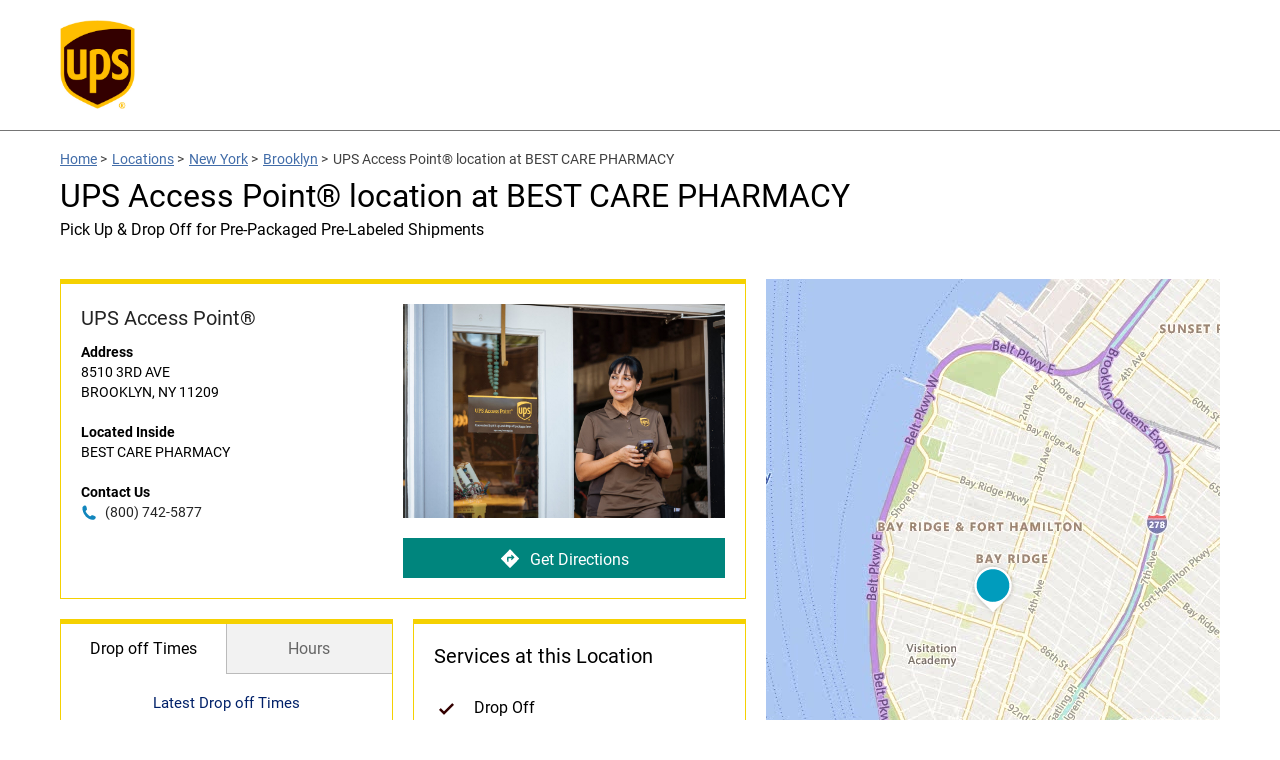

--- FILE ---
content_type: text/css
request_url: https://assets.locations.ups.com/min/styles.min.css?v=cdfb7785648d81cd4901d94774512c70
body_size: 15705
content:
.center{display:block!important;margin-left:auto!important;margin-right:auto!important}.cf:after,.cf:before,.clearfix:after,.clearfix:before{content:" ";display:table}.cf:after,.clearfix:after{clear:both}.uppercase{text-transform:uppercase!important}.is-hidden{display:none!important}.is-block{display:block!important}.is-invisible{visibility:none!important}.is-visible{visibility:visible!important}.is-invalid{border:2px solid #d40000!important;color:initial!important;background-color:transparent!important}.relative{position:relative}.no-padding{padding:0!important}.left{float:left!important}.right{float:right!important}.center-container{text-align:center!important}.multi-block .center{float:left!important}.mt-0{margin-top:0!important}.mt-5{margin-top:5px!important}.mt-10{margin-top:10px!important}.mt-15{margin-top:15px!important}.mt-20{margin-top:20px!important}.mt-25{margin-top:25px!important}.mt-30{margin-top:30px!important}.mt-40{margin-top:40px!important}.mt-50{margin-top:50px!important}.mb-0{margin-bottom:0!important}.mb-5{margin-bottom:5px!important}.mb-10{margin-bottom:10px!important}.mb-15{margin-bottom:15px!important}.mb-20{margin-bottom:20px!important}.mb-25{margin-bottom:25px!important}.mb-30{margin-bottom:30px!important}.mb-40{margin-bottom:40px!important}.mb-50{margin-bottom:50px!important}.pt-0{padding-top:0!important}.pt-5{padding-top:5px!important}.pt-10{padding-top:10px!important}.pt-15{padding-top:15px!important}.pt-20{padding-top:20px!important}.pt-25{padding-top:25px!important}.pt-30{padding-top:30px!important}.pt-40{padding-top:40px!important}.pt-50{padding-top:50px!important}.pb-0{padding-bottom:0!important}.pb-5{padding-bottom:5px!important}.pb-10{padding-bottom:10px!important}.pb-15{padding-bottom:15px!important}.pb-20{padding-bottom:20px!important}.pb-25{padding-bottom:25px!important}.pb-30{padding-bottom:30px!important}.pb-40{padding-bottom:40px!important}.pb-50{padding-bottom:50px!important}.pl-0{padding-left:0!important}.pl-5{padding-left:5px!important}.pl-10{padding-left:10px!important}.pl-15{padding-left:15px!important}.pl-20{padding-left:20px!important}.pl-25{padding-left:25px!important}.pl-30{padding-left:30px!important}.pl-40{padding-left:40px!important}.pl-50{padding-left:50px!important}.pr-0{padding-right:0!important}.pr-5{padding-right:5px!important}.pr-10{padding-right:10px!important}.pr-15{padding-right:15px!important}.pr-20{padding-right:20px!important}.pr-25{padding-right:25px!important}.pr-30{padding-right:30px!important}.pr-40{padding-right:40px!important}.pr-50{padding-right:50px!important}@media (max-width:767px){.no-padding-xs{padding:0!important}}@media (max-width:767px){.no-margin-xs{margin:0!important}}@media (max-width:767px){.mt-xs-0{margin-top:0!important}.mb-xs-0{margin-bottom:0!important}.pt-xs-0{padding-top:0!important}.pb-xs-0{padding-bottom:0!important}}.btop{border-top:1px solid #333!important}.bbot{border-bottom:1px solid #333!important}.no-border{border:none!important}.with-border{border:1px solid #333!important}.no-padding{padding:0!important}.close{opacity:.4;float:right;font-size:21px;font-weight:700;line-height:30px;color:#000;text-shadow:0 1px 0 #fff;cursor:pointer;position:relative;padding:0 5px 0 0}.close:focus,.close:hover{color:#000;text-decoration:none;cursor:pointer;opacity:.7}.close.rotate-45{-webkit-transform:rotate(45deg);-ms-transform:rotate(45deg);transform:rotate(45deg)}:root .rotate-45{filter:none}.ada-hidden{position:absolute;left:-10000px;top:auto;width:1px;height:1px;overflow:hidden}@-ms-viewport{width:device-width}.visible-xs{display:none!important}.visible-sm{display:none!important}.visible-md{display:none!important}.visible-lg{display:none!important}.visible-lg-block,.visible-lg-inline,.visible-lg-inline-block,.visible-md-block,.visible-md-inline,.visible-md-inline-block,.visible-sm-block,.visible-sm-inline,.visible-sm-inline-block,.visible-xs-block,.visible-xs-inline,.visible-xs-inline-block{display:none!important}@media (max-width:767px){.visible-xs{display:block!important}table.visible-xs{display:table!important}tr.visible-xs{display:table-row!important}td.visible-xs,th.visible-xs{display:table-cell!important}}@media (max-width:767px){.visible-xs-block{display:block!important}}@media (max-width:767px){.visible-xs-inline{display:inline!important}}@media (max-width:767px){.visible-xs-inline-block{display:inline-block!important}}@media (min-width:768px) and (max-width:1023px){.visible-sm{display:block!important}table.visible-sm{display:table!important}tr.visible-sm{display:table-row!important}td.visible-sm,th.visible-sm{display:table-cell!important}}@media (min-width:768px) and (max-width:1023px){.visible-sm-block{display:block!important}}@media (min-width:768px) and (max-width:1023px){.visible-sm-inline{display:inline!important}}@media (min-width:768px) and (max-width:1023px){.visible-sm-inline-block{display:inline-block!important}}@media (min-width:1024px) and (max-width:1023px){.visible-md{display:block!important}table.visible-md{display:table!important}tr.visible-md{display:table-row!important}td.visible-md,th.visible-md{display:table-cell!important}}@media (min-width:1024px) and (max-width:1023px){.visible-md-block{display:block!important}}@media (min-width:1024px) and (max-width:1023px){.visible-md-inline{display:inline!important}}@media (min-width:1024px) and (max-width:1023px){.visible-md-inline-block{display:inline-block!important}}@media (min-width:1024px){.visible-lg{display:block!important}table.visible-lg{display:table!important}tr.visible-lg{display:table-row!important}td.visible-lg,th.visible-lg{display:table-cell!important}}@media (min-width:1024px){.visible-lg-block{display:block!important}}@media (min-width:1024px){.visible-lg-inline{display:inline!important}}@media (min-width:1024px){.visible-lg-inline-block{display:inline-block!important}}@media (max-width:767px){.hidden-xs{display:none!important}}@media (min-width:768px) and (max-width:1023px){.hidden-sm{display:none!important}}@media (min-width:1024px) and (max-width:1023px){.hidden-md{display:none!important}}@media (min-width:1024px){.hidden-lg{display:none!important}}.visible-print{display:none!important}@media print{.visible-print{display:block!important}table.visible-print{display:table!important}tr.visible-print{display:table-row!important}td.visible-print,th.visible-print{display:table-cell!important}}.visible-print-block{display:none!important}@media print{.visible-print-block{display:block!important}}.visible-print-inline{display:none!important}@media print{.visible-print-inline{display:inline!important}}.visible-print-inline-block{display:none!important}@media print{.visible-print-inline-block{display:inline-block!important}}@media print{.hidden-print{display:none!important}}a{color:#242424;text-decoration:none}a:hover{color:#242424;text-decoration:underline}.reverse-link{color:#242424}.reverse-link:hover{color:#242424}.copy{font-size:14px}.copy-sm{font-size:12px}.copy-lg{font-size:18px}.h1,.h2,.h3,.h4,.h5,.h6{font-weight:700}.h1,h1{font-size:28px;border-bottom:2px solid #ffd100;padding-bottom:10px;font-family:Roboto,helvetica,arial,sans-serif;font-weight:400}.h2,h2{font-size:32px;font-weight:400;font-family:Roboto,helvetica,arial,sans-serif}.h3,h3{font-size:24px}.h4,h4{font-size:28px}.h5,h5{font-size:14px}.h6,h6{font-size:12px}.text-left{text-align:left;display:block}.text-center{text-align:center;display:block}.text-right{text-align:right;display:block}.abbr,abbr{cursor:help}.fa{padding:0 5px}button,input,select,textarea{outline:0}.container{margin-right:auto;margin-left:auto;padding-left:20px;padding-right:20px}.container:after,.container:before{content:" ";display:table}.container:after{clear:both}@media (min-width:768px){.container{width:auto;max-width:1400px;padding:0 60px}}@media (min-width:1024px){.container{width:auto;max-width:1400px;padding:0 60px}}@media (min-width:1024px){.container{width:auto;max-width:1400px}}.container-fluid{margin-right:auto;margin-left:auto;padding-left:20px;padding-right:20px}.container-fluid:after,.container-fluid:before{content:" ";display:table}.container-fluid:after{clear:both}.row{margin-left:-15px;margin-right:-15px}.row:after,.row:before{content:" ";display:table}.row:after{clear:both}.col-lg-1,.col-lg-10,.col-lg-11,.col-lg-12,.col-lg-2,.col-lg-3,.col-lg-4,.col-lg-5,.col-lg-6,.col-lg-7,.col-lg-8,.col-lg-9,.col-md-1,.col-md-10,.col-md-11,.col-md-12,.col-md-2,.col-md-3,.col-md-4,.col-md-5,.col-md-6,.col-md-7,.col-md-8,.col-md-9,.col-sm-1,.col-sm-10,.col-sm-11,.col-sm-12,.col-sm-2,.col-sm-3,.col-sm-4,.col-sm-5,.col-sm-6,.col-sm-7,.col-sm-8,.col-sm-9,.col-xs-1,.col-xs-10,.col-xs-11,.col-xs-12,.col-xs-2,.col-xs-3,.col-xs-4,.col-xs-5,.col-xs-6,.col-xs-7,.col-xs-8,.col-xs-9{position:relative;min-height:1px;padding-left:15px;padding-right:15px}.col-xs-1,.col-xs-10,.col-xs-11,.col-xs-12,.col-xs-2,.col-xs-3,.col-xs-4,.col-xs-5,.col-xs-6,.col-xs-7,.col-xs-8,.col-xs-9{float:left}.col-xs-1{width:8.3333333333%}.col-xs-2{width:16.6666666667%}.col-xs-3{width:25%}.col-xs-4{width:33.3333333333%}.col-xs-5{width:41.6666666667%}.col-xs-6{width:50%}.col-xs-7{width:58.3333333333%}.col-xs-8{width:66.6666666667%}.col-xs-9{width:75%}.col-xs-10{width:83.3333333333%}.col-xs-11{width:91.6666666667%}.col-xs-12{width:100%}.col-xs-pull-0{right:auto}.col-xs-pull-1{right:8.3333333333%}.col-xs-pull-2{right:16.6666666667%}.col-xs-pull-3{right:25%}.col-xs-pull-4{right:33.3333333333%}.col-xs-pull-5{right:41.6666666667%}.col-xs-pull-6{right:50%}.col-xs-pull-7{right:58.3333333333%}.col-xs-pull-8{right:66.6666666667%}.col-xs-pull-9{right:75%}.col-xs-pull-10{right:83.3333333333%}.col-xs-pull-11{right:91.6666666667%}.col-xs-pull-12{right:100%}.col-xs-push-0{left:auto}.col-xs-push-1{left:8.3333333333%}.col-xs-push-2{left:16.6666666667%}.col-xs-push-3{left:25%}.col-xs-push-4{left:33.3333333333%}.col-xs-push-5{left:41.6666666667%}.col-xs-push-6{left:50%}.col-xs-push-7{left:58.3333333333%}.col-xs-push-8{left:66.6666666667%}.col-xs-push-9{left:75%}.col-xs-push-10{left:83.3333333333%}.col-xs-push-11{left:91.6666666667%}.col-xs-push-12{left:100%}.col-xs-offset-0{margin-left:0}.col-xs-offset-1{margin-left:8.3333333333%}.col-xs-offset-2{margin-left:16.6666666667%}.col-xs-offset-3{margin-left:25%}.col-xs-offset-4{margin-left:33.3333333333%}.col-xs-offset-5{margin-left:41.6666666667%}.col-xs-offset-6{margin-left:50%}.col-xs-offset-7{margin-left:58.3333333333%}.col-xs-offset-8{margin-left:66.6666666667%}.col-xs-offset-9{margin-left:75%}.col-xs-offset-10{margin-left:83.3333333333%}.col-xs-offset-11{margin-left:91.6666666667%}.col-xs-offset-12{margin-left:100%}@media (min-width:768px){.col-sm-1,.col-sm-10,.col-sm-11,.col-sm-12,.col-sm-2,.col-sm-3,.col-sm-4,.col-sm-5,.col-sm-6,.col-sm-7,.col-sm-8,.col-sm-9{float:left}.col-sm-1{width:8.3333333333%}.col-sm-2{width:16.6666666667%}.col-sm-3{width:25%}.col-sm-4{width:33.3333333333%}.col-sm-5{width:41.6666666667%}.col-sm-6{width:50%}.col-sm-7{width:58.3333333333%}.col-sm-8{width:66.6666666667%}.col-sm-9{width:75%}.col-sm-10{width:83.3333333333%}.col-sm-11{width:91.6666666667%}.col-sm-12{width:100%}.col-sm-pull-0{right:auto}.col-sm-pull-1{right:8.3333333333%}.col-sm-pull-2{right:16.6666666667%}.col-sm-pull-3{right:25%}.col-sm-pull-4{right:33.3333333333%}.col-sm-pull-5{right:41.6666666667%}.col-sm-pull-6{right:50%}.col-sm-pull-7{right:58.3333333333%}.col-sm-pull-8{right:66.6666666667%}.col-sm-pull-9{right:75%}.col-sm-pull-10{right:83.3333333333%}.col-sm-pull-11{right:91.6666666667%}.col-sm-pull-12{right:100%}.col-sm-push-0{left:auto}.col-sm-push-1{left:8.3333333333%}.col-sm-push-2{left:16.6666666667%}.col-sm-push-3{left:25%}.col-sm-push-4{left:33.3333333333%}.col-sm-push-5{left:41.6666666667%}.col-sm-push-6{left:50%}.col-sm-push-7{left:58.3333333333%}.col-sm-push-8{left:66.6666666667%}.col-sm-push-9{left:75%}.col-sm-push-10{left:83.3333333333%}.col-sm-push-11{left:91.6666666667%}.col-sm-push-12{left:100%}.col-sm-offset-0{margin-left:0}.col-sm-offset-1{margin-left:8.3333333333%}.col-sm-offset-2{margin-left:16.6666666667%}.col-sm-offset-3{margin-left:25%}.col-sm-offset-4{margin-left:33.3333333333%}.col-sm-offset-5{margin-left:41.6666666667%}.col-sm-offset-6{margin-left:50%}.col-sm-offset-7{margin-left:58.3333333333%}.col-sm-offset-8{margin-left:66.6666666667%}.col-sm-offset-9{margin-left:75%}.col-sm-offset-10{margin-left:83.3333333333%}.col-sm-offset-11{margin-left:91.6666666667%}.col-sm-offset-12{margin-left:100%}}@media (min-width:1024px){.col-md-1,.col-md-10,.col-md-11,.col-md-12,.col-md-2,.col-md-3,.col-md-4,.col-md-5,.col-md-6,.col-md-7,.col-md-8,.col-md-9{float:left}.col-md-1{width:8.3333333333%}.col-md-2{width:16.6666666667%}.col-md-3{width:25%}.col-md-4{width:33.3333333333%}.col-md-5{width:41.6666666667%}.col-md-6{width:50%}.col-md-7{width:58.3333333333%}.col-md-8{width:66.6666666667%}.col-md-9{width:75%}.col-md-10{width:83.3333333333%}.col-md-11{width:91.6666666667%}.col-md-12{width:100%}.col-md-pull-0{right:auto}.col-md-pull-1{right:8.3333333333%}.col-md-pull-2{right:16.6666666667%}.col-md-pull-3{right:25%}.col-md-pull-4{right:33.3333333333%}.col-md-pull-5{right:41.6666666667%}.col-md-pull-6{right:50%}.col-md-pull-7{right:58.3333333333%}.col-md-pull-8{right:66.6666666667%}.col-md-pull-9{right:75%}.col-md-pull-10{right:83.3333333333%}.col-md-pull-11{right:91.6666666667%}.col-md-pull-12{right:100%}.col-md-push-0{left:auto}.col-md-push-1{left:8.3333333333%}.col-md-push-2{left:16.6666666667%}.col-md-push-3{left:25%}.col-md-push-4{left:33.3333333333%}.col-md-push-5{left:41.6666666667%}.col-md-push-6{left:50%}.col-md-push-7{left:58.3333333333%}.col-md-push-8{left:66.6666666667%}.col-md-push-9{left:75%}.col-md-push-10{left:83.3333333333%}.col-md-push-11{left:91.6666666667%}.col-md-push-12{left:100%}.col-md-offset-0{margin-left:0}.col-md-offset-1{margin-left:8.3333333333%}.col-md-offset-2{margin-left:16.6666666667%}.col-md-offset-3{margin-left:25%}.col-md-offset-4{margin-left:33.3333333333%}.col-md-offset-5{margin-left:41.6666666667%}.col-md-offset-6{margin-left:50%}.col-md-offset-7{margin-left:58.3333333333%}.col-md-offset-8{margin-left:66.6666666667%}.col-md-offset-9{margin-left:75%}.col-md-offset-10{margin-left:83.3333333333%}.col-md-offset-11{margin-left:91.6666666667%}.col-md-offset-12{margin-left:100%}}@media (min-width:1024px){.col-lg-1,.col-lg-10,.col-lg-11,.col-lg-12,.col-lg-2,.col-lg-3,.col-lg-4,.col-lg-5,.col-lg-6,.col-lg-7,.col-lg-8,.col-lg-9{float:left}.col-lg-1{width:8.3333333333%}.col-lg-2{width:16.6666666667%}.col-lg-3{width:25%}.col-lg-4{width:33.3333333333%}.col-lg-5{width:41.6666666667%}.col-lg-6{width:50%}.col-lg-7{width:58.3333333333%}.col-lg-8{width:66.6666666667%}.col-lg-9{width:75%}.col-lg-10{width:83.3333333333%}.col-lg-11{width:91.6666666667%}.col-lg-12{width:100%}.col-lg-pull-0{right:auto}.col-lg-pull-1{right:8.3333333333%}.col-lg-pull-2{right:16.6666666667%}.col-lg-pull-3{right:25%}.col-lg-pull-4{right:33.3333333333%}.col-lg-pull-5{right:41.6666666667%}.col-lg-pull-6{right:50%}.col-lg-pull-7{right:58.3333333333%}.col-lg-pull-8{right:66.6666666667%}.col-lg-pull-9{right:75%}.col-lg-pull-10{right:83.3333333333%}.col-lg-pull-11{right:91.6666666667%}.col-lg-pull-12{right:100%}.col-lg-push-0{left:auto}.col-lg-push-1{left:8.3333333333%}.col-lg-push-2{left:16.6666666667%}.col-lg-push-3{left:25%}.col-lg-push-4{left:33.3333333333%}.col-lg-push-5{left:41.6666666667%}.col-lg-push-6{left:50%}.col-lg-push-7{left:58.3333333333%}.col-lg-push-8{left:66.6666666667%}.col-lg-push-9{left:75%}.col-lg-push-10{left:83.3333333333%}.col-lg-push-11{left:91.6666666667%}.col-lg-push-12{left:100%}.col-lg-offset-0{margin-left:0}.col-lg-offset-1{margin-left:8.3333333333%}.col-lg-offset-2{margin-left:16.6666666667%}.col-lg-offset-3{margin-left:25%}.col-lg-offset-4{margin-left:33.3333333333%}.col-lg-offset-5{margin-left:41.6666666667%}.col-lg-offset-6{margin-left:50%}.col-lg-offset-7{margin-left:58.3333333333%}.col-lg-offset-8{margin-left:66.6666666667%}.col-lg-offset-9{margin-left:75%}.col-lg-offset-10{margin-left:83.3333333333%}.col-lg-offset-11{margin-left:91.6666666667%}.col-lg-offset-12{margin-left:100%}}@font-face{font-family:Roboto;font-weight:400;src:url(/fonts/Roboto-Regular.ttf)}@font-face{font-family:Roboto;font-weight:300;src:url(/fonts/Roboto-Light.ttf)}@font-face{font-family:Roboto;font-weight:600;src:url(/fonts/Roboto-Medium.ttf)}@font-face{font-family:Roboto;font-weight:700;src:url(/fonts/Roboto-Bold.ttf)}body{font-family:Roboto,helvetica,arial,sans-serif;padding:0;margin:0}.locator{position:relative;z-index:2}.indy .locator{margin-top:20px}.temp-closed-banner{background-color:#f6d201;display:inline-block;padding:4px 10px;margin-bottom:10px}[data-country-code=en-au] .promo-container,[data-country-code=en-br] .promo-container,[data-country-code=en-ca] .promo-container,[data-country-code=en-id] .promo-container,[data-country-code=en-mx] .promo-container,[data-country-code=en-my] .promo-container,[data-country-code=en-nz] .promo-container,[data-country-code=en-ph] .promo-container,[data-country-code=en-sg] .promo-container,[data-country-code=en-th] .promo-container,[data-country-code=es-mx] .promo-container,[data-country-code=fr-ca] .promo-container,[data-country-code=pt-br] .promo-container,[data-country-code=th-th] .promo-container{border:1px solid rgba(0,0,0,.2)}@media (max-width:767px){body.is-fixed{position:fixed}body.indy{padding-bottom:55px}}body .aria-only{display:block;position:absolute;color:transparent!important;pointer-events:none}body.popup-open .leaflet-pane{z-index:801}.location-alert-banner{background-color:#f5d101}.location-alert-banner .location-alert-banner-content{position:relative;padding-left:30px;padding:10px 30px;padding-right:30px;line-height:22px}.location-alert-banner .location-alert-banner-content:before{content:'';width:20px;height:20px;display:block;position:absolute;left:0;top:0;bottom:0;margin:auto;background-image:url(/images/icon-alert.svg);background-repeat:no-repeat;background-size:20px auto}.location-alert-banner .close-alert{width:20px;height:100%;display:block;position:absolute;right:0;top:0;bottom:0;margin:auto;background-image:url(/images/icon-close.svg);background-repeat:no-repeat;background-size:20px auto;background-position:center center;text-indent:-999px;overflow:hidden}[data-hide-empty=""],[data-hide-not-empty]:not([data-hide-not-empty=""]){display:none!important}[data-hide-closed-temporarily*=CLOSED_TEMPORARILY]{display:none!important}.location-closure-message{padding:10px;color:#f31431}.location-alert-message{padding:10px}.location-description{font-size:16px;margin-bottom:15px;line-height:24px;font-family:Roboto,helvetica,arial,sans-serif;color:#242424}.location-description h2,.location-description h3{font-size:18px;font-weight:700;margin-bottom:20px;margin-top:30px}.hours-tabs{width:calc(100% + 40px);padding:0;list-style:none;margin:0;margin-left:-20px;margin-top:-20px;height:50px}.hours-tabs li{height:50px;line-height:50px;width:50%;float:left;background-color:#f2f2f2;text-align:center;border-bottom:1px solid #bbb;box-sizing:border-box;-webkit-box-sizing:border-box;-moz-box-sizing:border-box;color:#666}.hours-tabs li.full-width{width:100%;border-right:none!important}.hours-tabs li:hover{cursor:pointer}.hours-tabs li.active{background-color:transparent;border-bottom:none;color:#000}.hours-tabs li:first-child{border-right:1px solid #bbb}.hours-tab-content{display:none}.hours-tab-content.active{display:block}.hero-image-wrapper{width:100%;background-size:cover;background-position:top center;height:280px}@media (max-width:767px){.hero-image-wrapper{height:150px}}.index{position:absolute;width:30px;left:15px;color:#fff;top:15px;height:25px;text-align:center;line-height:25px}.cmOverlay .index{top:-5px;left:-5px}.indy .index{display:none}.geolocation-loading .loading{display:block!important}.geolocation-loading .map-list{display:none!important}.geolocation-loading .cmOverlay{display:none!important}.rio-container a:focus{outline:5px auto -webkit-focus-ring-color!important;outline-offset:-2px}@media (max-width:767px){.rio-container a:focus{outline:0!important}}p{margin-bottom:15px!important;display:block}.footer-wrap{background-color:#f2f2f2;height:100px;line-height:100px;box-shadow:1px 1px 3px rgba(0,0,0,.2);color:#242424;font-size:14px}@media (max-width:640px){.footer-wrap{height:auto;padding:30px 0;line-height:unset}}.city .has-no-hours,.indy-nearby-map-list .has-no-hours{display:none!important}.promo-container{display:block}.promo-container img{width:100%}.site-wrapper .main-wrapper{text-align:left}@media (max-width:767px){.hide-mobile{display:none!important}}@media (min-width:768px){.show-mobile{display:none!important}}@media (min-width:1024px){.show-tablet{display:none!important}}@media (max-width:1023px){.show-desktop{display:none!important}}header a.ups-menu_toggle{position:absolute;right:0;top:0;margin-top:0;width:auto;padding-right:20px}@media (max-width:767px){header a.ups-menu_toggle{line-height:60px}}header .ups-language-text{min-width:0;display:inline}header .ups-icon-chevrondown{display:inline-block;color:#242424;vertical-align:top;position:absolute;top:0;bottom:0;margin:auto;display:block;right:0;height:15px;width:17px}header .ups-icon-chevrondown:before{background-image:url(/images/chevron.png);background-size:15px auto!important;background-position:center center;background-repeat:no-repeat;font-style:normal!important;font-weight:400!important;font-variant:normal!important;text-transform:none!important;speak:none;width:20px;display:block;height:20px;content:"";line-height:0;position:absolute;top:0;bottom:0;margin:auto;-webkit-transition:all .3s linear;-o-transition:all .3s linear;transition:all .3s linear}header .ups-menu_toggle.active .ups-icon-chevrondown:before{transform:rotate(180deg);-webkit-transform:rotate(180deg);-moz-transform:rotate(180deg)}header .ups-menu_list{position:absolute;right:0;background:#fff;border-radius:5px;border:none;box-shadow:0 4px 32px rgba(0,0,0,.1);border-radius:4px;margin-top:-20px;display:none}@media (max-width:767px){header .ups-menu_list{margin-top:0}}header .ups-menu_list ul{list-style:none;margin:0;padding:0;margin-top:8px;margin-bottom:8px;padding:0 22px 0}header .ups-menu_list li{list-style:none;padding-left:0;font-size:16px;float:none;border:none;display:block;line-height:28px}header .ups-menu_toggle.active+.ups-menu_list{display:block!important}.stores-nearby-header{display:block}@media (max-width:767px){.stores-nearby-header{z-index:99;font-size:12px!important;width:100%}.indy .stores-nearby-header{display:none}}@media (max-width:767px){.location-image{margin-left:-20px;margin-top:-20px;width:calc(100% + 40px)}}.pac-container{margin-left:-55px;width:337px!important;box-shadow:none!important;border-bottom:1px solid #d9d9d9}@media (max-width:767px){.pac-container{width:100%!important;margin-top:-2px;border-top:none}}.box{padding:20px}@media (max-width:767px){.box{padding:15px}}.bordered{border:1px solid #ccc}@media (min-width:768px){.shadow{box-shadow:0 0 5px 0 rgba(0,0,0,.2);-webkit-box-shadow:0 0 5px 0 rgba(0,0,0,.2);-moz-box-shadow:0 0 5px 0 rgba(0,0,0,.2);border-radius:0!important}}.instagram-header{display:block;margin:auto;width:350px}@media (max-width:767px){.instagram-header{width:100%;padding-left:15px}}.no-results{display:block;padding:15px}.instagram{background-image:url(/images/instagram.png);background-repeat:no-repeat;background-position:left center;text-indent:50px;background-size:35px auto;height:35px;line-height:40px!important;margin-bottom:20px}@media (max-width:767px){.instagram{font-size:22px!important}}.tlsmap_list{height:593px;overflow:auto;padding-bottom:0}@media (max-width:767px){.tlsmap_list{height:auto}}ol,ul{margin:0;padding:0;margin-top:0;margin-bottom:10px}.subheading{display:block;margin-top:-15px;margin-bottom:20px;font-size:16px}.ups-cta{-webkit-appearance:none;border-radius:0;background:0 0;border:none;padding:0;line-height:1;-moz-border-radius:25px;-webkit-border-radius:25px;border-radius:25px;display:block;background:#00857d;color:#fff;line-height:30px;width:calc(50% - 10px);height:30px;text-align:center;font-size:14px;font-weight:400;font-family:Roboto,helvetica,arial,sans-serif;display:inline-block;text-decoration:none;-moz-transition-property:all;-o-transition-property:all;-webkit-transition-property:all;transition-property:all;-moz-transition-duration:.2s;-o-transition-duration:.2s;-webkit-transition-duration:.2s;transition-duration:.2s}.ups-cta:focus,.ups-cta:hover{background:#016862;color:#fff!important;text-decoration:none}.indy-location-card-wrap .ups-cta{position:absolute;right:20px;bottom:20px;width:320px;border-radius:0;color:#fff!important;height:40px;line-height:40px;font-size:16px!important}@media (max-width:1280px){.indy-location-card-wrap .ups-cta{width:calc(50% - 20px)}}@media (max-width:1023px){.indy-location-card-wrap .ups-cta{width:320px}}@media (max-width:767px){.indy-location-card-wrap .ups-cta{position:relative;margin-top:20px;width:100%;right:0}}.indy-location-card-wrap .ups-cta img{width:20px;line-height:20px;position:relative;top:7px;margin-right:10px}.ups-link{text-decoration:underline;color:#426da9;font-family:Roboto,helvetica,arial,sans-serif}.ups-breadcrumb{font-size:14px;color:#404040;padding-top:5px;margin-bottom:0;padding-bottom:0}.ups-breadcrumb{font-size:14px;color:#404040;padding-top:5px;margin-bottom:0;padding-bottom:0}.ups-breadcrumb .ups-breadcrumb-item{float:left;margin-top:15px;margin-right:5px;display:block}.ups-breadcrumb .ups-link{font-weight:400;font-family:Roboto,helvetica,arial,sans-serif;-moz-transition-property:all;-o-transition-property:all;-webkit-transition-property:all;transition-property:all;-moz-transition-duration:.2s;-o-transition-duration:.2s;-webkit-transition-duration:.2s;transition-duration:.2s}:after,:before{-webkit-box-sizing:border-box;-moz-box-sizing:border-box;box-sizing:border-box}.ups-wrap:after{content:"";display:table;clear:both}@media (min-width:768px){.col-maplist{width:100%;height:100%;z-index:10001;margin-top:0}}.domain .col-maplist,.region .col-maplist{border:1px solid #ffd100;border-top:5px solid #ffd100}.col-map{background-color:#fff}@media (min-width:768px){.col-map{width:calc(100% - 340px);position:absolute;top:0;right:0}}@media (max-width:767px){.col-map{position:fixed;left:0;top:0;height:calc(100vh - 55px);width:100vw;z-index:1000;opacity:0;pointer-events:none;z-index:-10}}@media (max-width:767px){body.map-mode{position:fixed;width:100vw}body.map-mode .col-map{opacity:1;pointer-events:visiblePainted;pointer-events:auto;pointer-events:initial;z-index:99;display:block!important}}body .no-results{display:none}body.no-results-found .no-results{display:block}body.no-results-found .map-list{display:none}@media (min-width:768px){.indy .col-maplist-left{width:340px;height:100%;border:1px solid #ccc;position:absolute;top:0;left:0;z-index:1000}.indy .col-maplist-left::after{content:"";width:calc(100% + 6px);height:15px;background:#fff;position:absolute;top:100%;left:0;border-top:1px solid #ccc}}@media (max-width:1023px){.indy .col-maplist-right{display:none}}@media (min-width:1024px){.indy .col-maplist-right{width:260px;height:100%;border:1px solid #ccc;position:absolute;top:0;right:0;z-index:100}.indy .col-maplist-right::after{content:"";width:calc(100% + 6px);height:15px;background:#fff;position:absolute;top:100%;left:0;border-top:1px solid #ccc}}@media (min-width:1024px){.indy .col-map{width:calc(100% - 340px);position:absolute;top:0;left:340px}}body .indy-nearby-map-list .tlsmap_list{height:540px;border-bottom:1px solid #ccc!important}@media (max-width:767px){body .indy-nearby-map-list .tlsmap_list{height:auto;border-bottom:none!important}}body.nearby-mode .map-list-indy{display:none}body.nearby-mode .indy-location-card-wrap{display:none}body.nearby-mode .indy-nearby-map-list{display:block}.indy .cmOverlay.indy-pin{display:block!important}.indy .cmOverlay.indy-pin span{display:none!important}.indy.nearby-mode .cmOverlay{display:block!important}.indy.nearby-mode .cmOverlay.indy-pin span{display:block!important}.indy-location-card-wrap .map-pin .map-list-number{display:none!important}@media (max-width:767px){.indy-location-card-wrap{margin-top:-40px;background-color:#fff!important;position:relative}}.map-wrap{border-radius:0!important;border:none!important;width:100%;height:658px;margin:0;padding:0;background:0 0}@media (max-width:767px){.map-wrap{height:100%}}.indy .map-wrap{width:calc(40% - 10px);float:left;margin-left:20px}@media (max-width:1023px){.indy .map-wrap{width:100%;float:left;margin-left:0;margin-top:20px;height:300px}}@media (max-width:767px){.indy .map-wrap{position:absolute;margin-top:0;z-index:-9999;opacity:0;visibility:hidden}}@media (max-width:767px){.indy.map-mode .map-wrap{visibility:visible;position:fixed;top:0;width:100%;z-index:99999;opacity:1;height:calc(100% - 55px);left:0}}@media (min-width:1024px){.indy-location-card-wrap .map-wrap{height:auto}}.map-wrap .map{border-radius:0!important;border:none!important;width:100%;height:100%;margin:0;padding:0;background:0 0}.map-wrap .map #gmap{width:100%;height:100%}.map-wrap .map #gmap button{min-width:0!important}.map-wrap .map #gmap img{max-width:none}.map-wrap .map .cmOverlay{background:url(/images/map-pin.svg);background-size:35px auto;background-size:cover}.map-wrap .map .cmOverlay.current-location{background-image:url(/images/map-pin-user.svg)!important;background-size:20px!important}.map-wrap .map .cmOverlay.current-location::before{content:'';position:absolute;width:80px;height:80px;z-index:-1;left:50%;top:50%;opacity:0;margin:-40px 0 0 -40px;border-radius:100px;-webkit-animation:ripple 1.8s infinite;animation:ripple 1.8s infinite;background-color:rgba(76,145,247,.35)}.js-no-results .map-wrap .map .cmOverlay.current-location{display:none!important}.no-results-found .map-wrap .map .cmOverlay.current-location{display:none!important}.map-wrap .map .cmOverlay.indy-pin{background:url(/images/map-pin.png)!important;height:60px!important}.nearby-mode .map-wrap .map .cmOverlay.indy-pin{height:52px!important;background:url(/images/map-pin.svg)!important}.nearby-mode .map-wrap .map .cmOverlay{height:52px!important;background:url(/images/map-pin.svg)!important}.map-wrap .map .cmOverlay.indy-pin,.no-results-found .map-wrap .map .cmOverlay{background:url(/images/map-pin.svg)!important;background-size:35px auto!important}.map-wrap .map .cmOverlay:hover{cursor:pointer}.map-wrap .map .cmOverlay span{display:none;color:#fff;width:45px;height:50px;line-height:45px;text-align:center;display:block;font-size:14px}.city .map-wrap .map .cmOverlay span{display:block}.map-popup-wrap .map-popup .map-popup-info a{padding:0;display:block;min-width:110px;text-align:left;color:#242424;font-weight:700;font-size:14px}.map-list-header-wrap{background:#ccc;padding:20px 15px;font-size:16px}.map-list-header-wrap .map-list-header{color:#fff;text-overflow:ellipsis;text-transform:lowercase}.map-list-wrap{border-radius:0!important;border:none!important;width:100%;margin:0;padding:0;background:0 0;overflow-x:auto;height:auto;overflow:auto;padding-bottom:0}@media (max-width:767px){.map-list-wrap{height:auto}}.map-list-wrap.map-list-short{height:150px}@media (min-width:1024px){.indy-location-card-wrap .map-list-wrap{display:-webkit-box;display:-moz-box;display:-ms-flexbox;display:-webkit-flex;display:flex}}.map-list-wrap .map-list{border-radius:0!important;border:none!important;width:100%;margin:0;padding:0;height:auto;background:0 0;list-style:none;padding-top:20px}.indy-location-card-wrap .map-list-wrap .map-list{width:calc(60% - 10px);float:left;padding-top:0;display:-webkit-box;display:-moz-box;display:-ms-flexbox;display:-webkit-flex;display:flex;-webkit-flex-wrap:wrap;-ms-flex-wrap:wrap;flex-wrap:wrap}@media (max-width:1023px){.indy-location-card-wrap .map-list-wrap .map-list{width:100%;float:none}}.city .map-list-wrap .map-list,.indy-nearby-map-list .map-list-wrap .map-list{display:-webkit-box;display:-moz-box;display:-ms-flexbox;display:-webkit-flex;display:flex;-webkit-flex-direction:row;-ms-flex-direction:row;flex-direction:row;-webkit-flex-wrap:wrap;-ms-flex-wrap:wrap;flex-wrap:wrap;padding-top:0}.domain[data-country-code=en-ca] .map-list-wrap .map-list,.domain[data-country-code=fr-ca] .map-list-wrap .map-list,.region[data-country-code=en-ca] .map-list-wrap .map-list,.region[data-country-code=fr-ca] .map-list-wrap .map-list{column-count:4}@media (max-width:1023px){.domain[data-country-code=en-ca] .map-list-wrap .map-list,.domain[data-country-code=fr-ca] .map-list-wrap .map-list,.region[data-country-code=en-ca] .map-list-wrap .map-list,.region[data-country-code=fr-ca] .map-list-wrap .map-list{column-count:2}}@media (max-width:480px){.domain[data-country-code=en-ca] .map-list-wrap .map-list,.domain[data-country-code=fr-ca] .map-list-wrap .map-list,.region[data-country-code=en-ca] .map-list-wrap .map-list,.region[data-country-code=fr-ca] .map-list-wrap .map-list{column-count:1}}.domain .map-list-wrap .map-list,.region .map-list-wrap .map-list{column-count:6}@media (max-width:1280px){.domain .map-list-wrap .map-list,.region .map-list-wrap .map-list{column-count:5}}@media (max-width:1023px){.domain .map-list-wrap .map-list,.region .map-list-wrap .map-list{column-count:4}}@media (max-width:640px){.domain .map-list-wrap .map-list,.region .map-list-wrap .map-list{column-count:2}}@media (max-width:380px){.domain .map-list-wrap .map-list,.region .map-list-wrap .map-list{column-count:1}}.map-list-wrap .map-list .indy .map-list-item-wrap:first-child{display:none}.map-list .map-list-item-wrap{opacity:1;-webkit-transform:translate(0,0);-moz-transform:translate(0,0);-ms-transform:translate(0,0);-o-transform:translate(0,0);transform:translate(0,0)}.map-list-links{display:-webkit-box;display:-moz-box;display:-ms-flexbox;display:-webkit-flex;display:flex;-webkit-justify-content:space-between;-ms-justify-content:space-between;justify-content:space-between}.map-list-item-wrap,.map-popup-container{border:1px solid #f5d101;border-top:5px solid #f5d101;width:calc(33.3% - 10px);padding:20px;box-sizing:border-box;-webkit-box-sizing:border-box;-moz-box-sizing:border-box}.city .map-list-item-wrap,.city .map-popup-container,.indy-nearby-map-list .map-list-item-wrap,.indy-nearby-map-list .map-popup-container{margin:0;max-width:calc(33% - 10px);width:calc(33% - 10px);margin-left:20px;margin-bottom:20px!important}@media (max-width:1280px){.city .map-list-item-wrap,.city .map-popup-container,.indy-nearby-map-list .map-list-item-wrap,.indy-nearby-map-list .map-popup-container{max-width:calc(50% - 10px);width:calc(50% - 10px)}}@media (max-width:767px){.city .map-list-item-wrap,.city .map-popup-container,.indy-nearby-map-list .map-list-item-wrap,.indy-nearby-map-list .map-popup-container{max-width:100%;width:100%;margin-left:0}}[data-count="1"] .map-list-item-wrap,[data-count="1"] .map-popup-container{width:450px;margin-left:auto!important;margin-right:auto!important}@media (min-width:1281px){.city .map-list-item-wrap:nth-child(3n+1),.city .map-popup-container:nth-child(3n+1),.indy-nearby-map-list .map-list-item-wrap:nth-child(3n+1),.indy-nearby-map-list .map-popup-container:nth-child(3n+1){margin-left:0}}@media (max-width:1280px){.city .map-list-item-wrap:nth-child(4n+1),.city .map-popup-container:nth-child(4n+1),.indy-nearby-map-list .map-list-item-wrap:nth-child(4n+1),.indy-nearby-map-list .map-popup-container:nth-child(4n+1){margin-left:0}}@media (min-width:1281px){.indy-nearby-map-list .map-list-item-wrap:nth-child(7),.indy-nearby-map-list .map-popup-container:nth-child(7){display:none}}.domain .map-list-item-wrap,.domain .map-popup-container,.region .map-list-item-wrap,.region .map-popup-container{border:none!important;width:unset;padding:unset}.city .map-list-item-wrap,.city .map-popup-container,.indy-nearby-map-list .map-list-item-wrap,.indy-nearby-map-list .map-popup-container{padding-bottom:50px}.indy-location-card-wrap .map-list-item-wrap,.indy-location-card-wrap .map-popup-container{width:100%;min-height:320px}@media (max-width:767px){.indy-location-card-wrap .map-list-item-wrap,.indy-location-card-wrap .map-popup-container{min-height:0}}.indy .map-list-item-wrap.half,.indy .map-popup-container.half{width:calc(50% - 10px);float:left}.map-list-item-wrap.half.first,.map-popup-container.half.first{margin-right:20px}@media (max-width:767px){.map-list-item-wrap.half,.map-popup-container.half{width:100%!important;float:none!important;margin-right:0!important;margin-bottom:0;min-height:unset}.map-list-item-wrap.half.first,.map-popup-container.half.first{margin-bottom:20px}}.map-list-item-wrap .map-list-item-link,.map-popup-container .map-list-item-link{position:absolute;left:-20px;right:-20px;bottom:-15px;top:-20px;margin:auto}.map-list-item-wrap .map-list-item-link:hover,.map-popup-container .map-list-item-link:hover{cursor:auto}.map-list-item-wrap .map-pin,.map-popup-container .map-pin{width:40px;height:40px;background-image:url(/images/map-pin.svg);background-repeat:no-repeat;background-position:center center;background-size:40px auto}.indy .map-list-item-wrap .map-pin,.indy .map-popup-container .map-pin{width:40px;height:40px;background-image:url(/images/map-pin.png)}.nearby-mode .map-list-item-wrap .map-pin,.nearby-mode .map-popup-container .map-pin{height:40px;background-image:url(/images/map-pin.svg)}.map-list-item-wrap .map-pin .map-list-number,.map-popup-container .map-pin .map-list-number{color:#fff;width:40px;height:40px;line-height:35px;text-align:center;display:block;font-size:14px}.map-list-item-wrap.is-single,.map-popup-container.is-single{margin:0;padding:0;box-shadow:none}.map-list-item-wrap .map-list-item-header,.map-popup-container .map-list-item-header{background-color:#f4f4f4;margin-left:-20px;margin-top:-15px;width:calc(100% + 40px);padding:10px;position:relative}.map-list-item-wrap .map-list-item-header a,.map-popup-container .map-list-item-header a{display:block;width:100%;height:100%;position:absolute;left:0;top:0}.map-list-item-wrap .location-custom-message,.map-popup-container .location-custom-message{background:#f4f4f4;color:#242424}.map-list-item-wrap .location-name,.map-popup-container .location-name{color:#242424!important;font-size:20px!important;font-weight:500;line-height:28px!important;display:block;margin-bottom:5px;min-height:28px}.indy-location-card-wrap .map-list-item-wrap .location-name,.indy-location-card-wrap .map-popup-container .location-name{max-width:calc(100% - 370px)}@media (max-width:1280px) and (min-width:1024px){.indy-location-card-wrap .map-list-item-wrap .location-name,.indy-location-card-wrap .map-popup-container .location-name{max-width:calc(50% - 20px)}}@media (max-width:767px){.indy-location-card-wrap .map-list-item-wrap .location-name,.indy-location-card-wrap .map-popup-container .location-name{max-width:100%}}.indy-nearby-map-list .map-list-item-wrap .location-name,.indy-nearby-map-list .map-popup-container .location-name{padding-right:50px}.map-list-item-wrap .dropoff-times,.map-popup-container .dropoff-times{font-weight:700;font-size:14px}.map-list-item-wrap .address,.map-popup-container .address{margin-top:20px;font-family:Roboto,helvetica,arial,sans-serif;font-size:14px;text-transform:none;margin-bottom:20px;line-height:20px}.map-list-item-wrap .address span,.map-popup-container .address span{font-size:15px;text-transform:capitalize}.map-list-item-wrap .phone,.map-popup-container .phone{background-size:16px auto;background-position:left top;background-repeat:no-repeat;background-image:url(/images/phone.svg);padding-left:24px;font-size:16px;font-family:Roboto,helvetica,arial,sans-serif;margin-top:-5px;display:inline-block;margin-bottom:20px}.map-list-item-wrap .map-list-links,.map-popup-container .map-list-links{display:-webkit-box;display:-moz-box;display:-ms-flexbox;display:-webkit-flex;display:flex;-webkit-justify-content:space-between;-ms-justify-content:space-between;justify-content:space-between;position:absolute;bottom:20px;width:calc(100% - 40px)}.map-list-item-wrap .map-list-item,.map-popup-container .map-list-item{border-radius:0!important;border:none!important;width:100%;height:auto;margin:0;padding:0;background:0 0;text-decoration:none}.map-list-item-wrap .map-list-item.is-single,.map-popup-container .map-list-item.is-single{margin:0;padding:0}.map-list-item-wrap .map-list-item.is-single a,.map-popup-container .map-list-item.is-single a{height:auto;margin-bottom:20px;text-decoration:none;font-weight:400;font-size:16px;display:inline-block;text-align:left;text-indent:0;color:#242424}.map-list-item-wrap .map-list-item.is-single a:hover,.map-popup-container .map-list-item.is-single a:hover{text-decoration:underline}.domain .map-list-item-wrap .map-list-item.is-single a span,.domain .map-popup-container .map-list-item.is-single a span,.region .map-list-item-wrap .map-list-item.is-single a span,.region .map-popup-container .map-list-item.is-single a span{line-height:20px;display:block}.domain .map-list-item-wrap .map-list-item.is-single a,.domain .map-popup-container .map-list-item.is-single a,.region .map-list-item-wrap .map-list-item.is-single a,.region .map-popup-container .map-list-item.is-single a{padding-left:20px}.map-list-item-wrap .map-list-item .distance,.map-popup-container .map-list-item .distance{font-size:14px;position:absolute;right:20px;top:27px}@media (max-width:767px){.map-list-item-wrap .map-list-item .distance,.map-popup-container .map-list-item .distance{font-size:14px;position:absolute;right:20px;top:28px}}.city .map-list-item-wrap .map-list-item .distance,.city .map-popup-container .map-list-item .distance{display:none}.map-list-item-wrap .map-list-item a i,.map-popup-container .map-list-item a i{color:#999;padding-left:0;font-size:14px;vertical-align:middle}.map-list-item-wrap .map-list-item a:hover,.map-popup-container .map-list-item a:hover{color:#012169}.map-list-item-wrap .map-list-item a:hover i,.map-popup-container .map-list-item a:hover i{color:#012169}.map-list-item-wrap .map-list-item hr,.map-popup-container .map-list-item hr{width:calc(100% + 40px);margin:10px 0 10px -20px;border-color:#ccc}.map-list-item-wrap .map-list-item p,.map-popup-container .map-list-item p{margin:0}@media (max-width:767px){.breadcrumbs-wrap{display:none}}.brdcrumbs a,.brdcrumbs span{text-transform:none}.map-list-item-heading{font-size:20px;font-family:Roboto,helvetica,arial,sans-serif}ul.location-services{list-style:none;padding-left:20px;margin-top:20px}ul.location-services li{line-height:20px;position:relative;padding-left:20px;padding-bottom:10px;padding-top:10px}ul.location-services li:before{content:'';background-image:url(/images/checkmark.svg);background-size:cover;display:block;position:absolute;left:-20px;top:0;bottom:0;margin:auto;width:25px;height:25px}#browse-content{font-size:24px;border-bottom:2px solid #ffd100;padding-bottom:10px;font-family:Roboto,helvetica,arial,sans-serif;font-weight:400}.browse{padding:0;margin:0;list-style:none}@media (min-width:768px){.browse{display:-webkit-box;display:-moz-box;display:-ms-flexbox;display:-webkit-flex;display:flex;-webkit-flex-direction:column;-ms-flex-direction:column;flex-direction:column;-webkit-justify-content:flex-start;-ms-justify-content:flex-start;justify-content:flex-start;-webkit-flex-wrap:wrap;-ms-flex-wrap:wrap;flex-wrap:wrap;height:400px}}.browse .map-list-item-wrap.is-single{height:40px;line-height:40px;width:20%;border-bottom:none!important}.browse .map-list-item-wrap.is-single:before{display:none}.browse .map-list-item-wrap.is-single a{color:#333;line-height:40px;height:40px;font-weight:400}@media (max-width:767px){.browse .map-list-item-wrap.is-single{border-bottom:1px solid #c8c8c8!important;margin-left:-15px;width:calc(100% + 30px)}.browse .map-list-item-wrap.is-single:first-child{border-top:1px solid #c8c8c8!important}}.indy .promo-wrapper{display:-webkit-box;display:-moz-box;display:-ms-flexbox;display:-webkit-flex;display:flex;-webkit-justify-content:space-between;-ms-justify-content:space-between;justify-content:space-between;-webkit-flex-direction:row;-ms-flex-direction:row;flex-direction:row;-webkit-flex-wrap:wrap;-ms-flex-wrap:wrap;flex-wrap:wrap}.indy .promo-wrapper a{display:block}@media (max-width:1370px){.indy .promo-wrapper .promo-item{width:300px}}@media (max-width:1280px){.indy .promo-wrapper .promo-item{width:250px}}@media (max-width:1023px){.indy .promo-wrapper .promo-item{width:calc(50% - 5px);margin-bottom:10px}}@media (max-width:480px){.indy .promo-wrapper .promo-item{width:100%}}.indy .nearby-list-toggle{padding-left:20px;font-size:16px;font-weight:700;color:#242424;position:absolute;bottom:15px}@media (max-width:767px){.indy .nearby-list-toggle{position:relative;padding-left:15px;margin-top:15px!important;margin-bottom:15px;display:block;border-top:1px solid #ccc;border-bottom:1px solid #ccc;line-height:50px;bottom:0}}.indy .map-list-item-wrap .map-list-item a:hover{color:#012169}.indy .map-list-item-wrap .map-list-item a:hover i{color:#012169}.indy .map-list-item-wrap .map-list-item a i{color:#999;padding-left:0;font-size:14px;vertical-align:middle}.indy .map-list-item-wrap .map-list-item .location-image{top:20px;position:absolute;right:20px;width:auto;width:320px}@media (max-width:1280px) and (min-width:1024px){.indy .map-list-item-wrap .map-list-item .location-image{width:calc(50% - 20px)}}.indy .map-list-item-wrap .map-list-item .store-specialties{color:#242424;font-size:12px;text-transform:uppercase}.indy .map-list-item-wrap .map-list-item .store-specialties-list ul{padding-top:5px}.indy .map-list-item-wrap .map-list-item .store-specialties-list ul li{float:left;width:50%;list-style-type:none;line-height:22px}.indy .map-list-item-wrap .map-list-item .address{margin-top:10px;max-width:50%}@media (max-width:767px){.indy .map-list-item-wrap .map-list-item .address{max-width:100%}}.indy .map-list-item-wrap .map-list-item .inner-content{padding:5px 20px}.indy .map-list-item-wrap .map-list-item .phone{margin-top:0;font-size:14px;display:inline-block;min-height:20px}.indy .map-list-item-wrap .map-list-item .hours-status{display:block}.indy .map-list-item-wrap .map-list-item .apex{font-size:12px;font-style:italic;color:#666;text-align:center;padding-top:5px;display:block}.indy .map-list-item-wrap .map-list-item hr{width:100%;margin:10px 0 10px 0;border-color:#ccc}.hours-status{color:#012169;font-size:15px}.hours-status.is-open{color:#00857d}.indy-location-card-wrap .hours-status{text-align:center;min-width:17px}.map-list-item-header-wrap{background:#ccc;padding:15px 10px;font-size:16px;display:block;line-height:auto}.map-list-item-header-wrap .map-list-item-header{border-radius:0!important;border:none!important;width:100%;height:30px;margin:0;padding:0;background:0 0;font-size:14px;font-weight:400;font-style:normal;text-transform:none;color:#242424;display:block}.map-list-item-wrap .map-list-item .map-list-item-header{height:60px}.map-list-item-wrap .map-list-item .map-list-item-header>a{height:60px;padding:0 15px;display:-webkit-box;display:-moz-box;display:-ms-flexbox;display:-webkit-flex;display:flex;-webkit-justify-content:flex-start;-ms-justify-content:flex-start;justify-content:flex-start;-ms-align-items:center;-webkit-align-items:center;align-items:center}.indy-card-header{display:-webkit-box;display:-moz-box;display:-ms-flexbox;display:-webkit-flex;display:flex;-webkit-justify-content:flex-start;-ms-justify-content:flex-start;justify-content:flex-start;-ms-align-items:center;-webkit-align-items:center;align-items:center}.map-search-wrap{width:340px;height:55px;z-index:999;background-color:#f6f6f6}@media (max-width:767px){.map-search-wrap{width:100%;top:55px;border-top:1px solid #ccc}}.map-search-wrap form{display:-webkit-box;display:-moz-box;display:-ms-flexbox;display:-webkit-flex;display:flex;-ms-align-items:center;-webkit-align-items:center;align-items:center}.map-search-wrap svg{fill:#696969}.map-search-wrap svg:hover{fill:#5d5d5d}.map-search-wrap .nearby-locations-header,.map-search-wrap .search-bar-wrap{border-bottom:1px solid #ccc;height:55px;position:relative;z-index:2}.map-search-wrap .search-bar-wrap{width:100%;height:100%}.map-search-wrap #search-near-me{border:none;background-size:50px auto;width:55px;height:55px;appearance:none;-webkit-appearance:none;-moz-appearance:none;padding:0;box-shadow:none;-webkit-box-shadow:none;-moz-box-shadow:none;-webkit-tap-highlight-color:transparent;box-sizing:border-box;-webkit-box-sizing:border-box;-moz-box-sizing:border-box;padding:17px}.map-search-wrap #search-near-me:hover{cursor:pointer}.map-search-wrap #search-button{border:none;background-size:20px auto;width:55px;min-width:0;height:55px;appearance:none;-webkit-appearance:none;-moz-appearance:none;padding:0;-webkit-tap-highlight-color:transparent;background-color:transparent;box-sizing:border-box;-webkit-box-sizing:border-box;-moz-box-sizing:border-box;padding:17px;box-shadow:none;-webkit-box-shadow:none;-moz-box-shadow:none;background:0 0}.map-search-wrap #q{-webkit-appearance:none;-moz-appearance:none;border:none;vertical-align:top;height:54px;padding-top:0;background:0 0;width:calc(100% - 110px);color:#707070;font-size:14px;box-sizing:border-box;-moz-box-sizing:border-box;-webkit-box-sizing:border-box;float:left;padding-left:0}.map-search-wrap #q::-webkit-input-placeholder{font-size:14px;text-transform:none;color:#707070;text-transform:none}.map-search-wrap #q::-moz-placeholder{font-size:14px;text-transform:none;color:#707070;text-transform:none}.map-search-wrap #q:-ms-input-placeholder{font-size:14px;text-transform:none;color:#707070;text-transform:none}.map-search-wrap #q:-moz-placeholder{font-size:14px;text-transform:none;color:#707070;text-transform:none}.map-search-wrap #q.validation-error::-webkit-input-placeholder{color:#c31130}.map-search-wrap #q.validation-error::-moz-placeholder{color:#c31130}.map-search-wrap #q.validation-error:-ms-input-placeholder{color:#c31130}.map-search-wrap #q.validation-error:-moz-placeholder{color:#c31130}.loading{display:none}.city .loading,.indy .loading,.region .loading{display:none!important}.spinner{margin:20px auto;width:70px;text-align:center}.spinner>div{width:18px;height:18px;background-color:#333;border-radius:100%;display:inline-block;-webkit-animation:sk-bouncedelay 1.4s infinite ease-in-out both;animation:sk-bouncedelay 1.4s infinite ease-in-out both}.spinner .bounce1{-webkit-animation-delay:-.32s;animation-delay:-.32s}.spinner .bounce2{-webkit-animation-delay:-.16s;animation-delay:-.16s}@-webkit-keyframes sk-bouncedelay{0%,100%,80%{-webkit-transform:scale(0)}40%{-webkit-transform:scale(1)}}@keyframes sk-bouncedelay{0%,100%,80%{-webkit-transform:scale(0);transform:scale(0)}40%{-webkit-transform:scale(1);transform:scale(1)}}.map-popup-container{display:none;background:#fff;position:absolute;top:0;bottom:0;z-index:9999;right:0;left:0;margin:auto;width:610px;height:250px;padding:15px;overflow:visible}@media (max-width:1023px){.map-popup-container{width:320px;height:465px}}@media (max-width:767px){.map-popup-container{height:355px;top:20px;bottom:unset}}@media (max-width:340px){.map-popup-container{height:205px;width:300px}}.map-popup-container hr{margin:15px 0!important;width:100%!important}.map-popup-container .location-image{width:290px;height:220px;background-position:center center;top:0;background-size:cover}@media (max-width:767px){.map-popup-container .location-image{height:120px}}@media (max-width:340px){.map-popup-container .location-image{display:none}}.map-popup-container .location-content{float:left;margin-left:20px;width:calc(100% - 310px)}@media (max-width:1023px){.map-popup-container .location-content{margin-left:0;width:100%}}.map-popup-container .map-list-item-header{margin-left:0;margin-top:0;width:100%}.active .map-popup-container{display:block}.map-popup-container:before{display:none!important}.map-popup-container .map-popup-close{position:absolute;width:25px;height:25px;position:absolute;background:url(/images/close-button.png) no-repeat center center;background-size:cover;top:-15px;right:-15px;z-index:999999}.map-popup-container .map-popup-close:hover{cursor:pointer}.map-popup-overlay{background-color:rgba(0,0,0,.5);position:absolute;top:0;left:0;width:100%;height:100%;display:none;z-index:999}.map-popup-item-wrap{display:none}.map.active .map-popup-overlay{display:block}.map.active .map-popup-item-wrap{display:block}.map.active .map-popup-close{display:block}.map-toggle{height:55px;width:100%;background-color:#fff;position:fixed;bottom:0;box-shadow:0 -2px 5px rgba(0,0,0,.2);-webkit-box-shadow:0 -2px 5px rgba(0,0,0,.2);-moz-box-shadow:0 -2px 5px rgba(0,0,0,.2);z-index:999;padding-left:0;margin-bottom:0;display:-webkit-box;display:-moz-box;display:-ms-flexbox;display:-webkit-flex;display:flex;-webkit-justify-content:space-between;-ms-justify-content:space-between;justify-content:space-between}.map-toggle li{width:100%;line-height:55px;text-align:center;font-size:16px;color:#fff;height:100%;display:none;list-style:none;font-weight:400;background:#00857d;font-size:20px}.indy .map-toggle li{float:left;width:50%}.map-toggle li.get-directions{background-color:#00857d;display:block;font-size:16px}.map-toggle li.get-directions a{color:#fff;display:block}.map-toggle li.get-directions a:hover{text-decoration:none}.map-toggle li.call-us{background-color:#00857d;border-left:1px solid #fff;display:block}.map-toggle li.call-us a{font-size:16px;color:#fff;display:block}.map-toggle li.call-us a:hover{text-decoration:none}.map-toggle li:hover{cursor:pointer}.map-toggle li.active{display:block}.with-margins{margin-top:-10px;margin-bottom:10px;padding:5px}.day-hour-row{display:-webkit-box;display:-moz-box;display:-ms-flexbox;display:-webkit-flex;display:flex;-ms-align-items:center;-webkit-align-items:center;align-items:center;-webkit-justify-content:space-between;-ms-justify-content:space-between;justify-content:space-between;line-height:25px;font-size:14px;align-items:normal}.daypart{width:90px}.drop-off-times .daypart{width:33%}.time{width:calc(100% - 90px);text-align:right}.time-entry{display:block;vertical-align:top}.drop-off-times .drop-off-entry{width:33%}@-webkit-keyframes ripple{0%{opacity:1;-webkit-transform:scale(0);transform:scale(0)}100%{opacity:0;-webkit-transform:scale(1);transform:scale(1)}}@keyframes ripple{0%{opacity:1;-webkit-transform:scale(0);transform:scale(0)}100%{opacity:0;-webkit-transform:scale(1);transform:scale(1)}}body .map-wrap{position:relative}body.pan-search-active .map-list-item-wrap,body.pan-search-active .map-marker{opacity:.4}body.pan-search-active .search-marker{display:block;-webkit-animation:pulsate 2s ease-out;-webkit-animation-iteration-count:infinite;-ms-animation:pulsate 2s ease-out;-ms-animation-iteration-count:infinite;animation:pulsate 2s ease-out;animation-iteration-count:infinite}body .search-marker{display:none;z-index:1001;position:absolute;top:calc(50% - 26px);left:calc(50% - 26px);border:4px solid #201021;border-radius:50%;height:52px;width:52px;opacity:0}body .search-marker.b{-webkit-animation-delay:.66s;animation-delay:.66s}body .search-marker.c{-webkit-animation-delay:1.32s;animation-delay:1.32s}@keyframes pulsate{0%{-webkit-transform:scale(0,0);-ms-transform:scale(0,0);transform:scale(0,0);opacity:.25}50%{opacity:1}100%{-webkit-transform:scale(1.2,1.2);-ms-transform:scale(1.2,1.2);transform:scale(1.2,1.2);opacity:0}}.breadcrumb-wrap{border:none;width:auto;height:auto;margin:0;padding:0;background:0 0}.breadcrumb{border:none;width:auto;height:auto;margin:10px 0;padding:0;background:#fff;list-style:none}.crumb-wrap{border:none;width:auto;height:auto;margin:0;padding:0;background:0 0;display:inline-block}.crumb-wrap:after{content:">";color:#ccc;padding:0 5px}.crumb-wrap:last-child:after{content:""}.crumb-item{border:none;width:auto;height:auto;margin:0;padding:5px;background:0 0;font-size:14px;font-weight:400;font-style:normal;text-transform:none;color:#242424}.crumb-item a{border-radius:0!important;border:none solid transparent!important;width:auto;height:auto;margin:0;padding:0;background:0 0;font-size:14px;font-weight:400;font-style:normal;text-transform:none;color:#242424}.crumb-item a:hover{color:#242424}.crumb-item .last-crumb{border-radius:0!important;border:none!important;background-color:transparent;color:#333;padding:0}@media (max-width:1023px){#desktop-main-navigation{display:none!important}.brdcrumbs{display:none!important}.victory-header-search{display:none!important}.victory-header-promo-top{display:none!important}}/*!
 *  Font Awesome 4.6.3 by @davegandy - http://fontawesome.io - @fontawesome
 *  License - http://fontawesome.io/license (Font: SIL OFL 1.1, CSS: MIT License)
 */@font-face{font-family:FontAwesome;src:url(../fonts/fontawesome-webfont.eot?v=4.6.3);src:url(../fonts/fontawesome-webfont.eot?#iefix&v=4.6.3) format('embedded-opentype'),url(../fonts/fontawesome-webfont.woff2?v=4.6.3) format('woff2'),url(../fonts/fontawesome-webfont.woff?v=4.6.3) format('woff'),url(../fonts/fontawesome-webfont.ttf?v=4.6.3) format('truetype'),url(../fonts/fontawesome-webfont.svg?v=4.6.3#fontawesomeregular) format('svg');font-weight:400;font-style:normal}.fa{display:inline-block;font:normal normal normal 14px/1 FontAwesome;font-size:inherit;text-rendering:auto;-webkit-font-smoothing:antialiased;-moz-osx-font-smoothing:grayscale}.fa-lg{font-size:1.33333333em;line-height:.75em;vertical-align:-15%}.fa-2x{font-size:2em}.fa-3x{font-size:3em}.fa-4x{font-size:4em}.fa-5x{font-size:5em}.fa-fw{width:1.28571429em;text-align:center}.fa-ul{padding-left:0;margin-left:2.14285714em;list-style-type:none}.fa-ul>li{position:relative}.fa-li{position:absolute;left:-2.14285714em;width:2.14285714em;top:.14285714em;text-align:center}.fa-li.fa-lg{left:-1.85714286em}.fa-border{padding:.2em .25em .15em;border:solid .08em #eee;border-radius:.1em}.fa-pull-left{float:left}.fa-pull-right{float:right}.fa.fa-pull-left{margin-right:.3em}.fa.fa-pull-right{margin-left:.3em}.pull-right{float:right}.pull-left{float:left}.fa.pull-left{margin-right:.3em}.fa.pull-right{margin-left:.3em}.fa-spin{-webkit-animation:fa-spin 2s infinite linear;animation:fa-spin 2s infinite linear}.fa-pulse{-webkit-animation:fa-spin 1s infinite steps(8);animation:fa-spin 1s infinite steps(8)}@-webkit-keyframes fa-spin{0%{-webkit-transform:rotate(0);transform:rotate(0)}100%{-webkit-transform:rotate(359deg);transform:rotate(359deg)}}@keyframes fa-spin{0%{-webkit-transform:rotate(0);transform:rotate(0)}100%{-webkit-transform:rotate(359deg);transform:rotate(359deg)}}.fa-rotate-90{-webkit-transform:rotate(90deg);-ms-transform:rotate(90deg);transform:rotate(90deg)}.fa-rotate-180{-webkit-transform:rotate(180deg);-ms-transform:rotate(180deg);transform:rotate(180deg)}.fa-rotate-270{-webkit-transform:rotate(270deg);-ms-transform:rotate(270deg);transform:rotate(270deg)}.fa-flip-horizontal{-webkit-transform:scale(-1,1);-ms-transform:scale(-1,1);transform:scale(-1,1)}.fa-flip-vertical{-webkit-transform:scale(1,-1);-ms-transform:scale(1,-1);transform:scale(1,-1)}:root .fa-flip-horizontal,:root .fa-flip-vertical,:root .fa-rotate-180,:root .fa-rotate-270,:root .fa-rotate-45,:root .fa-rotate-90{filter:none}.fa-stack{position:relative;display:inline-block;width:2em;height:2em;line-height:2em;vertical-align:middle}.fa-stack-1x,.fa-stack-2x{position:absolute;left:0;width:100%;text-align:center}.fa-stack-1x{line-height:inherit}.fa-stack-2x{font-size:2em}.fa-inverse{color:#fff}.fa-glass:before{content:"\f000"}.fa-music:before{content:"\f001"}.fa-search:before{content:"\f002"}.fa-envelope-o:before{content:"\f003"}.fa-heart:before{content:"\f004"}.fa-star:before{content:"\f005"}.fa-star-o:before{content:"\f006"}.fa-user:before{content:"\f007"}.fa-film:before{content:"\f008"}.fa-th-large:before{content:"\f009"}.fa-th:before{content:"\f00a"}.fa-th-list:before{content:"\f00b"}.fa-check:before{content:"\f00c"}.fa-close:before,.fa-remove:before,.fa-times:before{content:"\f00d"}.fa-search-plus:before{content:"\f00e"}.fa-search-minus:before{content:"\f010"}.fa-power-off:before{content:"\f011"}.fa-signal:before{content:"\f012"}.fa-cog:before,.fa-gear:before{content:"\f013"}.fa-trash-o:before{content:"\f014"}.fa-home:before{content:"\f015"}.fa-file-o:before{content:"\f016"}.fa-clock-o:before{content:"\f017"}.fa-road:before{content:"\f018"}.fa-download:before{content:"\f019"}.fa-arrow-circle-o-down:before{content:"\f01a"}.fa-arrow-circle-o-up:before{content:"\f01b"}.fa-inbox:before{content:"\f01c"}.fa-play-circle-o:before{content:"\f01d"}.fa-repeat:before,.fa-rotate-right:before{content:"\f01e"}.fa-refresh:before{content:"\f021"}.fa-list-alt:before{content:"\f022"}.fa-lock:before{content:"\f023"}.fa-flag:before{content:"\f024"}.fa-headphones:before{content:"\f025"}.fa-volume-off:before{content:"\f026"}.fa-volume-down:before{content:"\f027"}.fa-volume-up:before{content:"\f028"}.fa-qrcode:before{content:"\f029"}.fa-barcode:before{content:"\f02a"}.fa-tag:before{content:"\f02b"}.fa-tags:before{content:"\f02c"}.fa-book:before{content:"\f02d"}.fa-bookmark:before{content:"\f02e"}.fa-print:before{content:"\f02f"}.fa-camera:before{content:"\f030"}.fa-font:before{content:"\f031"}.fa-bold:before{content:"\f032"}.fa-italic:before{content:"\f033"}.fa-text-height:before{content:"\f034"}.fa-text-width:before{content:"\f035"}.fa-align-left:before{content:"\f036"}.fa-align-center:before{content:"\f037"}.fa-align-right:before{content:"\f038"}.fa-align-justify:before{content:"\f039"}.fa-list:before{content:"\f03a"}.fa-dedent:before,.fa-outdent:before{content:"\f03b"}.fa-indent:before{content:"\f03c"}.fa-video-camera:before{content:"\f03d"}.fa-image:before,.fa-photo:before,.fa-picture-o:before{content:"\f03e"}.fa-pencil:before{content:"\f040"}.fa-map-marker:before{content:"\f041"}.fa-adjust:before{content:"\f042"}.fa-tint:before{content:"\f043"}.fa-edit:before,.fa-pencil-square-o:before{content:"\f044"}.fa-share-square-o:before{content:"\f045"}.fa-check-square-o:before{content:"\f046"}.fa-arrows:before{content:"\f047"}.fa-step-backward:before{content:"\f048"}.fa-fast-backward:before{content:"\f049"}.fa-backward:before{content:"\f04a"}.fa-play:before{content:"\f04b"}.fa-pause:before{content:"\f04c"}.fa-stop:before{content:"\f04d"}.fa-forward:before{content:"\f04e"}.fa-fast-forward:before{content:"\f050"}.fa-step-forward:before{content:"\f051"}.fa-eject:before{content:"\f052"}.fa-chevron-left:before{content:"\f053"}.fa-chevron-right:before{content:"\f054"}.fa-plus-circle:before{content:"\f055"}.fa-minus-circle:before{content:"\f056"}.fa-times-circle:before{content:"\f057"}.fa-check-circle:before{content:"\f058"}.fa-question-circle:before{content:"\f059"}.fa-info-circle:before{content:"\f05a"}.fa-crosshairs:before{content:"\f05b"}.fa-times-circle-o:before{content:"\f05c"}.fa-check-circle-o:before{content:"\f05d"}.fa-ban:before{content:"\f05e"}.fa-arrow-left:before{content:"\f060"}.fa-arrow-right:before{content:"\f061"}.fa-arrow-up:before{content:"\f062"}.fa-arrow-down:before{content:"\f063"}.fa-mail-forward:before,.fa-share:before{content:"\f064"}.fa-expand:before{content:"\f065"}.fa-compress:before{content:"\f066"}.fa-plus:before{content:"\f067"}.fa-minus:before{content:"\f068"}.fa-asterisk:before{content:"\f069"}.fa-exclamation-circle:before{content:"\f06a"}.fa-gift:before{content:"\f06b"}.fa-leaf:before{content:"\f06c"}.fa-fire:before{content:"\f06d"}.fa-eye:before{content:"\f06e"}.fa-eye-slash:before{content:"\f070"}.fa-exclamation-triangle:before,.fa-warning:before{content:"\f071"}.fa-plane:before{content:"\f072"}.fa-calendar:before{content:"\f073"}.fa-random:before{content:"\f074"}.fa-comment:before{content:"\f075"}.fa-magnet:before{content:"\f076"}.fa-chevron-up:before{content:"\f077"}.fa-chevron-down:before{content:"\f078"}.fa-retweet:before{content:"\f079"}.fa-shopping-cart:before{content:"\f07a"}.fa-folder:before{content:"\f07b"}.fa-folder-open:before{content:"\f07c"}.fa-arrows-v:before{content:"\f07d"}.fa-arrows-h:before{content:"\f07e"}.fa-bar-chart-o:before,.fa-bar-chart:before{content:"\f080"}.fa-twitter-square:before{content:"\f081"}.fa-facebook-square:before{content:"\f082"}.fa-camera-retro:before{content:"\f083"}.fa-key:before{content:"\f084"}.fa-cogs:before,.fa-gears:before{content:"\f085"}.fa-comments:before{content:"\f086"}.fa-thumbs-o-up:before{content:"\f087"}.fa-thumbs-o-down:before{content:"\f088"}.fa-star-half:before{content:"\f089"}.fa-heart-o:before{content:"\f08a"}.fa-sign-out:before{content:"\f08b"}.fa-linkedin-square:before{content:"\f08c"}.fa-thumb-tack:before{content:"\f08d"}.fa-external-link:before{content:"\f08e"}.fa-sign-in:before{content:"\f090"}.fa-trophy:before{content:"\f091"}.fa-github-square:before{content:"\f092"}.fa-upload:before{content:"\f093"}.fa-lemon-o:before{content:"\f094"}.fa-phone:before{content:"\f095"}.fa-square-o:before{content:"\f096"}.fa-bookmark-o:before{content:"\f097"}.fa-phone-square:before{content:"\f098"}.fa-twitter:before{content:"\f099"}.fa-facebook-f:before,.fa-facebook:before{content:"\f09a"}.fa-github:before{content:"\f09b"}.fa-unlock:before{content:"\f09c"}.fa-credit-card:before{content:"\f09d"}.fa-feed:before,.fa-rss:before{content:"\f09e"}.fa-hdd-o:before{content:"\f0a0"}.fa-bullhorn:before{content:"\f0a1"}.fa-bell:before{content:"\f0f3"}.fa-certificate:before{content:"\f0a3"}.fa-hand-o-right:before{content:"\f0a4"}.fa-hand-o-left:before{content:"\f0a5"}.fa-hand-o-up:before{content:"\f0a6"}.fa-hand-o-down:before{content:"\f0a7"}.fa-arrow-circle-left:before{content:"\f0a8"}.fa-arrow-circle-right:before{content:"\f0a9"}.fa-arrow-circle-up:before{content:"\f0aa"}.fa-arrow-circle-down:before{content:"\f0ab"}.fa-globe:before{content:"\f0ac"}.fa-wrench:before{content:"\f0ad"}.fa-tasks:before{content:"\f0ae"}.fa-filter:before{content:"\f0b0"}.fa-briefcase:before{content:"\f0b1"}.fa-arrows-alt:before{content:"\f0b2"}.fa-group:before,.fa-users:before{content:"\f0c0"}.fa-chain:before,.fa-link:before{content:"\f0c1"}.fa-cloud:before{content:"\f0c2"}.fa-flask:before{content:"\f0c3"}.fa-cut:before,.fa-scissors:before{content:"\f0c4"}.fa-copy:before,.fa-files-o:before{content:"\f0c5"}.fa-paperclip:before{content:"\f0c6"}.fa-floppy-o:before,.fa-save:before{content:"\f0c7"}.fa-square:before{content:"\f0c8"}.fa-bars:before,.fa-navicon:before,.fa-reorder:before{content:"\f0c9"}.fa-list-ul:before{content:"\f0ca"}.fa-list-ol:before{content:"\f0cb"}.fa-strikethrough:before{content:"\f0cc"}.fa-underline:before{content:"\f0cd"}.fa-table:before{content:"\f0ce"}.fa-magic:before{content:"\f0d0"}.fa-truck:before{content:"\f0d1"}.fa-pinterest:before{content:"\f0d2"}.fa-pinterest-square:before{content:"\f0d3"}.fa-google-plus-square:before{content:"\f0d4"}.fa-google-plus:before{content:"\f0d5"}.fa-money:before{content:"\f0d6"}.fa-caret-down:before{content:"\f0d7"}.fa-caret-up:before{content:"\f0d8"}.fa-caret-left:before{content:"\f0d9"}.fa-caret-right:before{content:"\f0da"}.fa-columns:before{content:"\f0db"}.fa-sort:before,.fa-unsorted:before{content:"\f0dc"}.fa-sort-desc:before,.fa-sort-down:before{content:"\f0dd"}.fa-sort-asc:before,.fa-sort-up:before{content:"\f0de"}.fa-envelope:before{content:"\f0e0"}.fa-linkedin:before{content:"\f0e1"}.fa-rotate-left:before,.fa-undo:before{content:"\f0e2"}.fa-gavel:before,.fa-legal:before{content:"\f0e3"}.fa-dashboard:before,.fa-tachometer:before{content:"\f0e4"}.fa-comment-o:before{content:"\f0e5"}.fa-comments-o:before{content:"\f0e6"}.fa-bolt:before,.fa-flash:before{content:"\f0e7"}.fa-sitemap:before{content:"\f0e8"}.fa-umbrella:before{content:"\f0e9"}.fa-clipboard:before,.fa-paste:before{content:"\f0ea"}.fa-lightbulb-o:before{content:"\f0eb"}.fa-exchange:before{content:"\f0ec"}.fa-cloud-download:before{content:"\f0ed"}.fa-cloud-upload:before{content:"\f0ee"}.fa-user-md:before{content:"\f0f0"}.fa-stethoscope:before{content:"\f0f1"}.fa-suitcase:before{content:"\f0f2"}.fa-bell-o:before{content:"\f0a2"}.fa-coffee:before{content:"\f0f4"}.fa-cutlery:before{content:"\f0f5"}.fa-file-text-o:before{content:"\f0f6"}.fa-building-o:before{content:"\f0f7"}.fa-hospital-o:before{content:"\f0f8"}.fa-ambulance:before{content:"\f0f9"}.fa-medkit:before{content:"\f0fa"}.fa-fighter-jet:before{content:"\f0fb"}.fa-beer:before{content:"\f0fc"}.fa-h-square:before{content:"\f0fd"}.fa-plus-square:before{content:"\f0fe"}.fa-angle-double-left:before{content:"\f100"}.fa-angle-double-right:before{content:"\f101"}.fa-angle-double-up:before{content:"\f102"}.fa-angle-double-down:before{content:"\f103"}.fa-angle-left:before{content:"\f104"}.fa-angle-right:before{content:"\f105"}.fa-angle-up:before{content:"\f106"}.fa-angle-down:before{content:"\f107"}.fa-desktop:before{content:"\f108"}.fa-laptop:before{content:"\f109"}.fa-tablet:before{content:"\f10a"}.fa-mobile-phone:before,.fa-mobile:before{content:"\f10b"}.fa-circle-o:before{content:"\f10c"}.fa-quote-left:before{content:"\f10d"}.fa-quote-right:before{content:"\f10e"}.fa-spinner:before{content:"\f110"}.fa-circle:before{content:"\f111"}.fa-mail-reply:before,.fa-reply:before{content:"\f112"}.fa-github-alt:before{content:"\f113"}.fa-folder-o:before{content:"\f114"}.fa-folder-open-o:before{content:"\f115"}.fa-smile-o:before{content:"\f118"}.fa-frown-o:before{content:"\f119"}.fa-meh-o:before{content:"\f11a"}.fa-gamepad:before{content:"\f11b"}.fa-keyboard-o:before{content:"\f11c"}.fa-flag-o:before{content:"\f11d"}.fa-flag-checkered:before{content:"\f11e"}.fa-terminal:before{content:"\f120"}.fa-code:before{content:"\f121"}.fa-mail-reply-all:before,.fa-reply-all:before{content:"\f122"}.fa-star-half-empty:before,.fa-star-half-full:before,.fa-star-half-o:before{content:"\f123"}.fa-location-arrow:before{content:"\f124"}.fa-crop:before{content:"\f125"}.fa-code-fork:before{content:"\f126"}.fa-chain-broken:before,.fa-unlink:before{content:"\f127"}.fa-question:before{content:"\f128"}.fa-info:before{content:"\f129"}.fa-exclamation:before{content:"\f12a"}.fa-superscript:before{content:"\f12b"}.fa-subscript:before{content:"\f12c"}.fa-eraser:before{content:"\f12d"}.fa-puzzle-piece:before{content:"\f12e"}.fa-microphone:before{content:"\f130"}.fa-microphone-slash:before{content:"\f131"}.fa-shield:before{content:"\f132"}.fa-calendar-o:before{content:"\f133"}.fa-fire-extinguisher:before{content:"\f134"}.fa-rocket:before{content:"\f135"}.fa-maxcdn:before{content:"\f136"}.fa-chevron-circle-left:before{content:"\f137"}.fa-chevron-circle-right:before{content:"\f138"}.fa-chevron-circle-up:before{content:"\f139"}.fa-chevron-circle-down:before{content:"\f13a"}.fa-html5:before{content:"\f13b"}.fa-css3:before{content:"\f13c"}.fa-anchor:before{content:"\f13d"}.fa-unlock-alt:before{content:"\f13e"}.fa-bullseye:before{content:"\f140"}.fa-ellipsis-h:before{content:"\f141"}.fa-ellipsis-v:before{content:"\f142"}.fa-rss-square:before{content:"\f143"}.fa-play-circle:before{content:"\f144"}.fa-ticket:before{content:"\f145"}.fa-minus-square:before{content:"\f146"}.fa-minus-square-o:before{content:"\f147"}.fa-level-up:before{content:"\f148"}.fa-level-down:before{content:"\f149"}.fa-check-square:before{content:"\f14a"}.fa-pencil-square:before{content:"\f14b"}.fa-external-link-square:before{content:"\f14c"}.fa-share-square:before{content:"\f14d"}.fa-compass:before{content:"\f14e"}.fa-caret-square-o-down:before,.fa-toggle-down:before{content:"\f150"}.fa-caret-square-o-up:before,.fa-toggle-up:before{content:"\f151"}.fa-caret-square-o-right:before,.fa-toggle-right:before{content:"\f152"}.fa-eur:before,.fa-euro:before{content:"\f153"}.fa-gbp:before{content:"\f154"}.fa-dollar:before,.fa-usd:before{content:"\f155"}.fa-inr:before,.fa-rupee:before{content:"\f156"}.fa-cny:before,.fa-jpy:before,.fa-rmb:before,.fa-yen:before{content:"\f157"}.fa-rouble:before,.fa-rub:before,.fa-ruble:before{content:"\f158"}.fa-krw:before,.fa-won:before{content:"\f159"}.fa-bitcoin:before,.fa-btc:before{content:"\f15a"}.fa-file:before{content:"\f15b"}.fa-file-text:before{content:"\f15c"}.fa-sort-alpha-asc:before{content:"\f15d"}.fa-sort-alpha-desc:before{content:"\f15e"}.fa-sort-amount-asc:before{content:"\f160"}.fa-sort-amount-desc:before{content:"\f161"}.fa-sort-numeric-asc:before{content:"\f162"}.fa-sort-numeric-desc:before{content:"\f163"}.fa-thumbs-up:before{content:"\f164"}.fa-thumbs-down:before{content:"\f165"}.fa-youtube-square:before{content:"\f166"}.fa-youtube:before{content:"\f167"}.fa-xing:before{content:"\f168"}.fa-xing-square:before{content:"\f169"}.fa-youtube-play:before{content:"\f16a"}.fa-dropbox:before{content:"\f16b"}.fa-stack-overflow:before{content:"\f16c"}.fa-instagram:before{content:"\f16d"}.fa-flickr:before{content:"\f16e"}.fa-adn:before{content:"\f170"}.fa-bitbucket:before{content:"\f171"}.fa-bitbucket-square:before{content:"\f172"}.fa-tumblr:before{content:"\f173"}.fa-tumblr-square:before{content:"\f174"}.fa-long-arrow-down:before{content:"\f175"}.fa-long-arrow-up:before{content:"\f176"}.fa-long-arrow-left:before{content:"\f177"}.fa-long-arrow-right:before{content:"\f178"}.fa-apple:before{content:"\f179"}.fa-windows:before{content:"\f17a"}.fa-android:before{content:"\f17b"}.fa-linux:before{content:"\f17c"}.fa-dribbble:before{content:"\f17d"}.fa-skype:before{content:"\f17e"}.fa-foursquare:before{content:"\f180"}.fa-trello:before{content:"\f181"}.fa-female:before{content:"\f182"}.fa-male:before{content:"\f183"}.fa-gittip:before,.fa-gratipay:before{content:"\f184"}.fa-sun-o:before{content:"\f185"}.fa-moon-o:before{content:"\f186"}.fa-archive:before{content:"\f187"}.fa-bug:before{content:"\f188"}.fa-vk:before{content:"\f189"}.fa-weibo:before{content:"\f18a"}.fa-renren:before{content:"\f18b"}.fa-pagelines:before{content:"\f18c"}.fa-stack-exchange:before{content:"\f18d"}.fa-arrow-circle-o-right:before{content:"\f18e"}.fa-arrow-circle-o-left:before{content:"\f190"}.fa-caret-square-o-left:before,.fa-toggle-left:before{content:"\f191"}.fa-dot-circle-o:before{content:"\f192"}.fa-wheelchair:before{content:"\f193"}.fa-vimeo-square:before{content:"\f194"}.fa-try:before,.fa-turkish-lira:before{content:"\f195"}.fa-plus-square-o:before{content:"\f196"}.fa-space-shuttle:before{content:"\f197"}.fa-slack:before{content:"\f198"}.fa-envelope-square:before{content:"\f199"}.fa-wordpress:before{content:"\f19a"}.fa-openid:before{content:"\f19b"}.fa-bank:before,.fa-institution:before,.fa-university:before{content:"\f19c"}.fa-graduation-cap:before,.fa-mortar-board:before{content:"\f19d"}.fa-yahoo:before{content:"\f19e"}.fa-google:before{content:"\f1a0"}.fa-reddit:before{content:"\f1a1"}.fa-reddit-square:before{content:"\f1a2"}.fa-stumbleupon-circle:before{content:"\f1a3"}.fa-stumbleupon:before{content:"\f1a4"}.fa-delicious:before{content:"\f1a5"}.fa-digg:before{content:"\f1a6"}.fa-pied-piper-pp:before{content:"\f1a7"}.fa-pied-piper-alt:before{content:"\f1a8"}.fa-drupal:before{content:"\f1a9"}.fa-joomla:before{content:"\f1aa"}.fa-language:before{content:"\f1ab"}.fa-fax:before{content:"\f1ac"}.fa-building:before{content:"\f1ad"}.fa-child:before{content:"\f1ae"}.fa-paw:before{content:"\f1b0"}.fa-spoon:before{content:"\f1b1"}.fa-cube:before{content:"\f1b2"}.fa-cubes:before{content:"\f1b3"}.fa-behance:before{content:"\f1b4"}.fa-behance-square:before{content:"\f1b5"}.fa-steam:before{content:"\f1b6"}.fa-steam-square:before{content:"\f1b7"}.fa-recycle:before{content:"\f1b8"}.fa-automobile:before,.fa-car:before{content:"\f1b9"}.fa-cab:before,.fa-taxi:before{content:"\f1ba"}.fa-tree:before{content:"\f1bb"}.fa-spotify:before{content:"\f1bc"}.fa-deviantart:before{content:"\f1bd"}.fa-soundcloud:before{content:"\f1be"}.fa-database:before{content:"\f1c0"}.fa-file-pdf-o:before{content:"\f1c1"}.fa-file-word-o:before{content:"\f1c2"}.fa-file-excel-o:before{content:"\f1c3"}.fa-file-powerpoint-o:before{content:"\f1c4"}.fa-file-image-o:before,.fa-file-photo-o:before,.fa-file-picture-o:before{content:"\f1c5"}.fa-file-archive-o:before,.fa-file-zip-o:before{content:"\f1c6"}.fa-file-audio-o:before,.fa-file-sound-o:before{content:"\f1c7"}.fa-file-movie-o:before,.fa-file-video-o:before{content:"\f1c8"}.fa-file-code-o:before{content:"\f1c9"}.fa-vine:before{content:"\f1ca"}.fa-codepen:before{content:"\f1cb"}.fa-jsfiddle:before{content:"\f1cc"}.fa-life-bouy:before,.fa-life-buoy:before,.fa-life-ring:before,.fa-life-saver:before,.fa-support:before{content:"\f1cd"}.fa-circle-o-notch:before{content:"\f1ce"}.fa-ra:before,.fa-rebel:before,.fa-resistance:before{content:"\f1d0"}.fa-empire:before,.fa-ge:before{content:"\f1d1"}.fa-git-square:before{content:"\f1d2"}.fa-git:before{content:"\f1d3"}.fa-hacker-news:before,.fa-y-combinator-square:before,.fa-yc-square:before{content:"\f1d4"}.fa-tencent-weibo:before{content:"\f1d5"}.fa-qq:before{content:"\f1d6"}.fa-wechat:before,.fa-weixin:before{content:"\f1d7"}.fa-paper-plane:before,.fa-send:before{content:"\f1d8"}.fa-paper-plane-o:before,.fa-send-o:before{content:"\f1d9"}.fa-history:before{content:"\f1da"}.fa-circle-thin:before{content:"\f1db"}.fa-header:before{content:"\f1dc"}.fa-paragraph:before{content:"\f1dd"}.fa-sliders:before{content:"\f1de"}.fa-share-alt:before{content:"\f1e0"}.fa-share-alt-square:before{content:"\f1e1"}.fa-bomb:before{content:"\f1e2"}.fa-futbol-o:before,.fa-soccer-ball-o:before{content:"\f1e3"}.fa-tty:before{content:"\f1e4"}.fa-binoculars:before{content:"\f1e5"}.fa-plug:before{content:"\f1e6"}.fa-slideshare:before{content:"\f1e7"}.fa-twitch:before{content:"\f1e8"}.fa-yelp:before{content:"\f1e9"}.fa-newspaper-o:before{content:"\f1ea"}.fa-wifi:before{content:"\f1eb"}.fa-calculator:before{content:"\f1ec"}.fa-paypal:before{content:"\f1ed"}.fa-google-wallet:before{content:"\f1ee"}.fa-cc-visa:before{content:"\f1f0"}.fa-cc-mastercard:before{content:"\f1f1"}.fa-cc-discover:before{content:"\f1f2"}.fa-cc-amex:before{content:"\f1f3"}.fa-cc-paypal:before{content:"\f1f4"}.fa-cc-stripe:before{content:"\f1f5"}.fa-bell-slash:before{content:"\f1f6"}.fa-bell-slash-o:before{content:"\f1f7"}.fa-trash:before{content:"\f1f8"}.fa-copyright:before{content:"\f1f9"}.fa-at:before{content:"\f1fa"}.fa-eyedropper:before{content:"\f1fb"}.fa-paint-brush:before{content:"\f1fc"}.fa-birthday-cake:before{content:"\f1fd"}.fa-area-chart:before{content:"\f1fe"}.fa-pie-chart:before{content:"\f200"}.fa-line-chart:before{content:"\f201"}.fa-lastfm:before{content:"\f202"}.fa-lastfm-square:before{content:"\f203"}.fa-toggle-off:before{content:"\f204"}.fa-toggle-on:before{content:"\f205"}.fa-bicycle:before{content:"\f206"}.fa-bus:before{content:"\f207"}.fa-ioxhost:before{content:"\f208"}.fa-angellist:before{content:"\f209"}.fa-cc:before{content:"\f20a"}.fa-ils:before,.fa-shekel:before,.fa-sheqel:before{content:"\f20b"}.fa-meanpath:before{content:"\f20c"}.fa-buysellads:before{content:"\f20d"}.fa-connectdevelop:before{content:"\f20e"}.fa-dashcube:before{content:"\f210"}.fa-forumbee:before{content:"\f211"}.fa-leanpub:before{content:"\f212"}.fa-sellsy:before{content:"\f213"}.fa-shirtsinbulk:before{content:"\f214"}.fa-simplybuilt:before{content:"\f215"}.fa-skyatlas:before{content:"\f216"}.fa-cart-plus:before{content:"\f217"}.fa-cart-arrow-down:before{content:"\f218"}.fa-diamond:before{content:"\f219"}.fa-ship:before{content:"\f21a"}.fa-user-secret:before{content:"\f21b"}.fa-motorcycle:before{content:"\f21c"}.fa-street-view:before{content:"\f21d"}.fa-heartbeat:before{content:"\f21e"}.fa-venus:before{content:"\f221"}.fa-mars:before{content:"\f222"}.fa-mercury:before{content:"\f223"}.fa-intersex:before,.fa-transgender:before{content:"\f224"}.fa-transgender-alt:before{content:"\f225"}.fa-venus-double:before{content:"\f226"}.fa-mars-double:before{content:"\f227"}.fa-venus-mars:before{content:"\f228"}.fa-mars-stroke:before{content:"\f229"}.fa-mars-stroke-v:before{content:"\f22a"}.fa-mars-stroke-h:before{content:"\f22b"}.fa-neuter:before{content:"\f22c"}.fa-genderless:before{content:"\f22d"}.fa-facebook-official:before{content:"\f230"}.fa-pinterest-p:before{content:"\f231"}.fa-whatsapp:before{content:"\f232"}.fa-server:before{content:"\f233"}.fa-user-plus:before{content:"\f234"}.fa-user-times:before{content:"\f235"}.fa-bed:before,.fa-hotel:before{content:"\f236"}.fa-viacoin:before{content:"\f237"}.fa-train:before{content:"\f238"}.fa-subway:before{content:"\f239"}.fa-medium:before{content:"\f23a"}.fa-y-combinator:before,.fa-yc:before{content:"\f23b"}.fa-optin-monster:before{content:"\f23c"}.fa-opencart:before{content:"\f23d"}.fa-expeditedssl:before{content:"\f23e"}.fa-battery-4:before,.fa-battery-full:before{content:"\f240"}.fa-battery-3:before,.fa-battery-three-quarters:before{content:"\f241"}.fa-battery-2:before,.fa-battery-half:before{content:"\f242"}.fa-battery-1:before,.fa-battery-quarter:before{content:"\f243"}.fa-battery-0:before,.fa-battery-empty:before{content:"\f244"}.fa-mouse-pointer:before{content:"\f245"}.fa-i-cursor:before{content:"\f246"}.fa-object-group:before{content:"\f247"}.fa-object-ungroup:before{content:"\f248"}.fa-sticky-note:before{content:"\f249"}.fa-sticky-note-o:before{content:"\f24a"}.fa-cc-jcb:before{content:"\f24b"}.fa-cc-diners-club:before{content:"\f24c"}.fa-clone:before{content:"\f24d"}.fa-balance-scale:before{content:"\f24e"}.fa-hourglass-o:before{content:"\f250"}.fa-hourglass-1:before,.fa-hourglass-start:before{content:"\f251"}.fa-hourglass-2:before,.fa-hourglass-half:before{content:"\f252"}.fa-hourglass-3:before,.fa-hourglass-end:before{content:"\f253"}.fa-hourglass:before{content:"\f254"}.fa-hand-grab-o:before,.fa-hand-rock-o:before{content:"\f255"}.fa-hand-paper-o:before,.fa-hand-stop-o:before{content:"\f256"}.fa-hand-scissors-o:before{content:"\f257"}.fa-hand-lizard-o:before{content:"\f258"}.fa-hand-spock-o:before{content:"\f259"}.fa-hand-pointer-o:before{content:"\f25a"}.fa-hand-peace-o:before{content:"\f25b"}.fa-trademark:before{content:"\f25c"}.fa-registered:before{content:"\f25d"}.fa-creative-commons:before{content:"\f25e"}.fa-gg:before{content:"\f260"}.fa-gg-circle:before{content:"\f261"}.fa-tripadvisor:before{content:"\f262"}.fa-odnoklassniki:before{content:"\f263"}.fa-odnoklassniki-square:before{content:"\f264"}.fa-get-pocket:before{content:"\f265"}.fa-wikipedia-w:before{content:"\f266"}.fa-safari:before{content:"\f267"}.fa-chrome:before{content:"\f268"}.fa-firefox:before{content:"\f269"}.fa-opera:before{content:"\f26a"}.fa-internet-explorer:before{content:"\f26b"}.fa-television:before,.fa-tv:before{content:"\f26c"}.fa-contao:before{content:"\f26d"}.fa-500px:before{content:"\f26e"}.fa-amazon:before{content:"\f270"}.fa-calendar-plus-o:before{content:"\f271"}.fa-calendar-minus-o:before{content:"\f272"}.fa-calendar-times-o:before{content:"\f273"}.fa-calendar-check-o:before{content:"\f274"}.fa-industry:before{content:"\f275"}.fa-map-pin:before{content:"\f276"}.fa-map-signs:before{content:"\f277"}.fa-map-o:before{content:"\f278"}.fa-map:before{content:"\f279"}.fa-commenting:before{content:"\f27a"}.fa-commenting-o:before{content:"\f27b"}.fa-houzz:before{content:"\f27c"}.fa-vimeo:before{content:"\f27d"}.fa-black-tie:before{content:"\f27e"}.fa-fonticons:before{content:"\f280"}.fa-reddit-alien:before{content:"\f281"}.fa-edge:before{content:"\f282"}.fa-credit-card-alt:before{content:"\f283"}.fa-codiepie:before{content:"\f284"}.fa-modx:before{content:"\f285"}.fa-fort-awesome:before{content:"\f286"}.fa-usb:before{content:"\f287"}.fa-product-hunt:before{content:"\f288"}.fa-mixcloud:before{content:"\f289"}.fa-scribd:before{content:"\f28a"}.fa-pause-circle:before{content:"\f28b"}.fa-pause-circle-o:before{content:"\f28c"}.fa-stop-circle:before{content:"\f28d"}.fa-stop-circle-o:before{content:"\f28e"}.fa-shopping-bag:before{content:"\f290"}.fa-shopping-basket:before{content:"\f291"}.fa-hashtag:before{content:"\f292"}.fa-bluetooth:before{content:"\f293"}.fa-bluetooth-b:before{content:"\f294"}.fa-percent:before{content:"\f295"}.fa-gitlab:before{content:"\f296"}.fa-wpbeginner:before{content:"\f297"}.fa-wpforms:before{content:"\f298"}.fa-envira:before{content:"\f299"}.fa-universal-access:before{content:"\f29a"}.fa-wheelchair-alt:before{content:"\f29b"}.fa-question-circle-o:before{content:"\f29c"}.fa-blind:before{content:"\f29d"}.fa-audio-description:before{content:"\f29e"}.fa-volume-control-phone:before{content:"\f2a0"}.fa-braille:before{content:"\f2a1"}.fa-assistive-listening-systems:before{content:"\f2a2"}.fa-american-sign-language-interpreting:before,.fa-asl-interpreting:before{content:"\f2a3"}.fa-deaf:before,.fa-deafness:before,.fa-hard-of-hearing:before{content:"\f2a4"}.fa-glide:before{content:"\f2a5"}.fa-glide-g:before{content:"\f2a6"}.fa-sign-language:before,.fa-signing:before{content:"\f2a7"}.fa-low-vision:before{content:"\f2a8"}.fa-viadeo:before{content:"\f2a9"}.fa-viadeo-square:before{content:"\f2aa"}.fa-snapchat:before{content:"\f2ab"}.fa-snapchat-ghost:before{content:"\f2ac"}.fa-snapchat-square:before{content:"\f2ad"}.fa-pied-piper:before{content:"\f2ae"}.fa-first-order:before{content:"\f2b0"}.fa-yoast:before{content:"\f2b1"}.fa-themeisle:before{content:"\f2b2"}.fa-google-plus-circle:before,.fa-google-plus-official:before{content:"\f2b3"}.fa-fa:before,.fa-font-awesome:before{content:"\f2b4"}.sr-only{position:absolute;width:1px;height:1px;padding:0;margin:-1px;overflow:hidden;clip:rect(0,0,0,0);border:0}.sr-only-focusable:active,.sr-only-focusable:focus{position:static;width:auto;height:auto;margin:0;overflow:visible;clip:auto}
/*# sourceMappingURL=styles.min.css.map */

--- FILE ---
content_type: image/svg+xml
request_url: https://assets.locations.ups.com/images/checkmark.svg
body_size: 89
content:
<svg xmlns="http://www.w3.org/2000/svg" xmlns:xlink="http://www.w3.org/1999/xlink" version="1.1" x="0px" y="0px" viewBox="0 0 20 20" enable-background="new 0 0 20 20" xml:space="preserve"><g><polygon fill="#300" points="16,7.1 14.6,5.6 8,12.2 5.4,9.7 4,11.1 8,15.1  "/></g></svg>

--- FILE ---
content_type: application/javascript
request_url: https://assets.locations.ups.com/js/hours-controller.js?v=c404d823fdb527aec53d7552e59a9717
body_size: 508
content:
/* Customize These variables 
* To print hours table in the map list add a class '.js-hours-' + lid'
* To print exception hours in the map list add a class 'js-exception-hours-' + lid'
*/
var hourSetName = 'primary';
var hoursType = 2;
var collapseHours = false;
var hoursDivider = ': '; //If hours table needs to display as Mon: 6am - 6pm instead of Mon 6 am - 6pm
var timeFormat = dictionary['TIME_FORMAT_JS'][urlCountryCode];
var startDay = 1;
var debug = false;
var rearrangeHours = true;
var printInline = false;
var printHoursType = false; //eg. Store Open Until 9PM
var hourTypes = {
    'primary' : 'Store'
};
//Include exception hours as part of the primary hours table
var includeExceptionHours = true;

if(pageLevel == 'city' || pageLevel == 'indy') {
    jQuery(document).ready(function() {
        initHours();
    });
} else {
    initHours();
}

function initHours() {
    if(pageLevel == 'city') {
        if(includeExceptionHours) {
            mergeHours();
        }
            
        printHoursTable();

        printExceptionHoursTable(14);

        if(!includeExceptionHours) {
            mergeHours();
        }

        processedHours = getProcessedHours();
        printSmartSentence(processedHours, printSmartSentenceCallback);  
    }
    if (pageLevel == 'indy') {
        mergeHours();
        processedHours = getProcessedHours();
        printSmartSentence(processedHours, printSmartSentenceCallback);
    } 
    jQuery(document).on('MAP_LIST_READY', function(event, data, textStatus, jqXHR) {
        if(includeExceptionHours) {
            mergeHours();
        }  
        printHoursTable();

        printExceptionHoursTable(14);   
        
        if(!includeExceptionHours) {
            mergeHours();
        }
        processedHours = getProcessedHours();
        printSmartSentence(processedHours, printSmartSentenceCallback);  
    });
    
}
function printSmartSentenceCallback() {
    //Callback
}

--- FILE ---
content_type: application/javascript
request_url: https://assets.locations.ups.com/js/hours.js?v=24f08e232bc1ce3567e309e420ea488e
body_size: 6830
content:
var jsonHoursArray = [];
var jsonHoursObject = {};
var weekdayNames = ['Sunday', 'Monday', 'Tuesday', 'Wednesday', 'Thursday', 'Friday', 'Saturday'];
var customWeekdayNames = ['Monday', 'Tuesday', 'Wednesday', 'Thursday', 'Friday', 'Saturday', 'Sunday'];   
var processedHours = [];
var currDate = new Date();
    currDate.setHours(0,0,0,0);
var yesterday = new Date();
    yesterday.setHours(0,0,0,0);
    yesterday.setDate(currDate.getDate() - 1);
var today = new Date();
    today.setHours(0,0,0,0);
    today.setDate(currDate.getDate());
var weekdayNumber = today.getDay(); 
var overrideDayLimit = new Date();

function mergeHours() {
    for(lid in hours) {
        if(hoursType == 2 && hasChildHours(hours[lid][hourSetName], 'alternates')) {
            //Alternate or Supplemental
            hours[lid][hourSetName] = getChildHours(hours[lid][hourSetName], 'alternates');
        }
        if(hasChildHours(hours[lid][hourSetName], 'overrides')) {
            //Exception Hours
            hours[lid][hourSetName] = getChildHours(hours[lid][hourSetName], 'overrides');
        }
    }
}

Date.prototype.addHours= function(h){
    this.setHours(this.getHours()+h);
    return this;
}

function getRearrangedDays(timeZoneOffset, startDay, days) { //Arrange Days properly after 5PM since it is displaying UTC time.
    timeZoneOffset = parseInt(timeZoneOffset);
    timeZoneOffset = timeZoneOffset >= 0 ? "+" + timeZoneOffset : timeZoneOffset;
    var currDate = new Date();
    var currTimezoneOffset = currDate.getTimezoneOffset() / 60;
    var adjustHours = parseFloat(currTimezoneOffset) + parseFloat(timeZoneOffset);
    
    if(startDay !== '' && startDay !== false) {
        weekday = startDay;
    } else {
        weekday = new Date().addHours(adjustHours).getDay();
    }

    tempDays = [];

    for(i = 0; i < 7; i++) {
        tempDays[weekdayNames[(i + weekday) % 7]] = days[(i + weekday) % 7];
    }
    return tempDays;
}

function printHoursTable() {
    var now = new Date();

    for(lid in hours) {
        var isRearranged = false;
        var timezone = hours[lid].timezone;
        var days = dictionary['DAYS_JS'][urlCountryCode];
        var html = '<div class="hours" data-hours-lid="' + lid + '">';
        if(typeof timezone == 'undefined' || timezone == '') {
            timezone = hours[lid][hourSetName].timezone;
        } 
        if(hoursType == 2 && hasChildHours(hours[lid][hourSetName], 'alternates')) {
            //Alternate or Supplemental
            if(isRearranged == false && rearrangeHours == true) {
                days  = getRearrangedDays(timezone, false, days);
                isRearranged = true;
            }
        }
        if(hasChildHours(hours[lid][hourSetName], 'overrides')) {
            //Exception Hours
            if(isRearranged == false && rearrangeHours == true) {
                days  = getRearrangedDays(timezone, false, days);
                isRearranged = true;
            }
        }
        if(isRearranged == false) {
            days  = getRearrangedDays(timezone, startDay, days);
        }

        if(collapseHours == true && hasChildHours(hours[lid][hourSetName], 'overrides') == false && hasChildHours(hours[lid][hourSetName], 'alternates') == false) {
            days = getCollapsedDays(hours[lid][hourSetName], days);
        }

        var closedCounter = 0;
        for(day in days) {

            if(weekdayNames[now.getDay()] == customWeekdayNames[day]) {
                html += '<div class="day-hour-row active">';
            } else {
                html += '<div class="day-hour-row">';
            }
            html += '<span class="daypart" data-daypart="' + day + '">' + days[day] + hoursDivider +  '</span>';
            html += '<span class="time">';

            if(typeof hours[lid][hourSetName]['days'] == 'undefined') {
                html += '<span>' + dictionary['CLOSED'][urlCountryCode] + '</span>';
                closedCounter++;
            } else if(typeof hours[lid][hourSetName]['days'][day] == 'undefined' || hours[lid][hourSetName]['days'][day] == "closed") {
                html += '<span>' + dictionary['CLOSED'][urlCountryCode] + '</span>';
                closedCounter++;
            } else if(hours[lid][hourSetName]['days'][day] == "open24") {
                html += '<span>' + dictionary['OPEN_24_HOURS'][urlCountryCode] + '</span>';
            } else {
                for(i = 0; i < hours[lid][hourSetName]['days'][day].length; i++) {
                    var openTime = hours[lid][hourSetName]['days'][day][i].open.split(":");
                    var closeTime = hours[lid][hourSetName]['days'][day][i].close.split(":");

                    now.setHours(openTime[0]);
                    now.setMinutes(openTime[1]);
                    openTime = date(timeFormat, now);

                    now.setHours(closeTime[0]);
                    now.setMinutes(closeTime[1]);
                    closeTime = date(timeFormat, now);

                    timeRow = hours[lid][hourSetName]['days'][day].length > 1 ? (i + 1) : ''; 

                    html += '<span class="time-entry time-row' + timeRow + '">';
                    html += '<span class="time-open">' + openTime + '</span>'; 
                    html += ' - ';
                    html += '<span class="time-close">' + closeTime + '</span>';  
                    html += '</span>';
                }
            }
            html += '</span>';
            html += '<div class="clearfix"></div>';
            html += '</div>';
        }

        html += "</div>";
    
        if(closedCounter >= 6) {
            jQuery('.js-hours-' + lid).html("<div class='hours-message'>" + dictionary['NO_HOURS_MESSAGE'][urlCountryCode] + "</div>").addClass('has-no-hours');
        } else {
            jQuery('.js-hours-' + lid).html(html);
        }
    }
}

function printExceptionHoursTable(upcomingDaysLimit) {
    var overrideDayLimit = new Date();
    overrideDayLimit.setHours(0,0,0,0);
    overrideDayLimit.setDate(overrideDayLimit.getDate() + upcomingDaysLimit);
    
    for(lid in hours) {
        if(hasChildHours(hours[lid][hourSetName], 'overrides', upcomingDaysLimit)) {
            var tempHours = hours[lid][hourSetName];
            var html = '<div class="hours">';
            for(var subset in tempHours.children) {
                if(tempHours.children[subset].type == "1" && typeof tempHours.children[subset].overrides != 'undefined') {
                    for(var key in tempHours.children[subset].overrides) {
                        //Since there are no hours in key, we need to set hours to 00:00;
                        overrideDate = getValidDateFormat(key + " 00:00");
                        overrideWeekday = overrideDate.getDay();

                        if(overrideDate >= today && overrideDate < overrideDayLimit && typeof tempHours['days'] != 'undefined') {
                            if(typeof tempHours['days'] != "undefined" && tempHours['days'][weekdayNames[overrideWeekday]]) {
                                if(weekdayNames[currDate.getDay()] == customWeekdayNames[day]) {
                                    html += '<li class="day-hour-row active">';
                                } else {
                                    html += '<li class="day-hour-row">';
                                }    
                                var exceptionDay = new Date(key + ' 00:00');
                                html += '<span class="daypart" data-daypart="' + key + '">' + date("l, m/d", exceptionDay) +  '</span>';
                                html += '<span class="time">';
                                
                                if(tempHours.children[subset].overrides[key] == 'closed') {
                                    html += '<span>' + dictionary['CLOSED'][urlCountryCode] + '</span>';
                                } else if (tempHours.children[subset].overrides[key] == 'open24') {
                                    html += '<span>' + dictionary['OPEN_24_HOURS'][urlCountryCode] + '</span>';
                                } else {
                                    var openTime = tempHours.children[subset].overrides[key][0]['open'].split(":");
                                    var closeTime = tempHours.children[subset].overrides[key][0]['close'].split(":");

                                    var tempDate = new Date();

                                    tempDate.setHours(openTime[0]);
                                    tempDate.setMinutes(openTime[1]);
                                    openTime = date(timeFormat, tempDate);

                                    tempDate.setHours(closeTime[0]);
                                    tempDate.setMinutes(closeTime[1]);
                                    closeTime = date(timeFormat, tempDate);

                                    html += '<span class="time-entry">';
                                    html += '<span class="time-open">' + openTime + '</span>'; 
                                    html += ' - ';
                                    html += '<span class="time-close">' + closeTime + '</span>';  
                                    html += '</span>';
                                }
                                html += '</span>';
                                html += '<div class="clearfix"></div>';
                                html += '</li>';
                            }
                        }
                    }
                }
            }
            html += '</div>';
            jQuery('.js-exception-hours-' + lid).html(html);
        } else {
            jQuery('.exception-hours-title[data-lid="' + lid +'"]').hide();
        }
    }

}

function printSmartSentence(processedHours, printSmartSentenceCallback) {
    var currentDateUTC  = getTimeUTC();
    var currentTimestampUTC  = currentDateUTC.getTime();
    var now = new Date();
    var weekday = now.getDay();

    for(var i = 0; i < processedHours.length; i++) {
        weekday = now.getDay();
        var showTimezone = getTimezoneText(processedHours[i]);
        var incrementByOne = 0;

        var openTimestampUTC     = processedHours[i].processedHours[weekday].openingTimestamp;
        var closeTimestampUTC    = processedHours[i].processedHours[weekday].closingTimestamp;
        var openTimePretty       = processedHours[i].processedHours[weekday].openingTimePretty;
        var closeTimePretty      = processedHours[i].processedHours[weekday].closingTimePretty;


        var rollingHours = false;
        var nextDay = 0;
        if(weekday != 6) {
            nextDay = (weekday + 1) % 7;
        }

        if(closeTimestampUTC == processedHours[i].processedHours[nextDay].openingTimestamp || (closeTimePretty == '12' + dictionary['AM'][urlCountryCode] && processedHours[i].processedHours[nextDay].open24 == 'open24')) {
            rollingHours = true;
        }

        if(processedHours[i].processedHours[weekday].open24 == 'open24') {
            html = dictionary['OPEN_24_HOURS'][urlCountryCode];
            className = 'is-open';
        } else if (((closeTimestampUTC - currentTimestampUTC) <= (60*60*1000)) && ((closeTimestampUTC - currentTimestampUTC) >= 0 && !rollingHours)) {
            var minutes = parseInt((closeTimestampUTC - currentTimestampUTC) / 1000 / 60)
            html = minutes == 1 ? dictionary['CLOSING_IN_MINUTE'][urlCountryCode] : dictionary['CLOSING_IN_MINUTES'][urlCountryCode];
            html = html.replace('%minutes', minutes);
            className = 'is-closing-soon';
        } else if (currentTimestampUTC > openTimestampUTC && currentTimestampUTC < closeTimestampUTC) {
            if(rollingHours) {
                closeTimePretty = processedHours[i].processedHours[nextDay].closingTimePretty;
                closeTimePretty = closeTimePretty == '' ? "12AM" : closeTimePretty;
                html = dictionary['OPEN_UNTIL_TOMORROW_AT'][urlCountryCode];
            } else {
                html = dictionary['OPEN_TODAY_UNTIL_TIME'][urlCountryCode];    
            }
            html = html.replace('%time', closeTimePretty);
            html = html.replace('%timezone', showTimezone);
            className = 'is-open';
        } else if(currentTimestampUTC < getYesterdayCloseTimeStamp(processedHours[i], weekday)) { //The store is still open from yesterday
            weekday = weekday == 0 ? 6 : weekday - 1;
            closeTimePretty      = processedHours[i].processedHours[weekday].closingTimePretty;
            html = dictionary['OPEN_TODAY_UNTIL_TIME'][urlCountryCode];
            html = html.replace('%time', closeTimePretty);
            html = html.replace('%timezone', showTimezone);
            className = 'is-open';
        }else if (currentTimestampUTC < openTimestampUTC) {
            html = dictionary['REOPENING_TODAY_AT_TIME'][urlCountryCode]
            html = html.replace('%time', openTimePretty);
            html = html.replace('%timezone', showTimezone);
            className = 'is-closed';
        } else if (currentTimestampUTC < closeTimestampUTC) {
            html = dictionary['OPEN_TODAY_UNTIL_TIME'][urlCountryCode];
            html = html.replace('%time', openTimePretty);
            html = html.replace('%timezone', showTimezone);
            className = 'is-open';  
        } else {
            var nextOpenWeekday = getNextOpeningDay(processedHours[i], weekday);
            className = 'is-closed';

            if(nextOpenWeekday == 7) {
                html = dictionary['NO_HOURS_MESSAGE'][urlCountryCode];
                className = 'is-closed has-no-hours';
            } else {
                if(processedHours[i].processedHours[nextOpenWeekday].openingTimePretty == '') {
                    
                    if(nextOpenWeekday == (weekday + 1) % 7) {
                        html = dictionary['CLOSED_UNTIL_MIDNIGHT'][urlCountryCode];
                    } else {
                        nextOpenDay = dictionary['DAYS'][urlCountryCode][nextOpenWeekday];
                        html = dictionary['CLOSED_UNTIL_DAY_AT_MIDNIGHT'][urlCountryCode];
                        html = html.replace('%day', nextOpenDay);
                    }
                } else {

                    if(nextOpenWeekday == ((weekday + 1) % 7)) {
                        html = dictionary['CLOSED_UNTIL_TOMORROW_AT_TIME'][urlCountryCode];
                        html = html.replace('%time', processedHours[i].processedHours[nextOpenWeekday].openingTimePretty);
                        html = html.replace('%timezone', showTimezone);

                    } else {
                        nextOpenDay = dictionary['DAYS'][urlCountryCode][nextOpenWeekday];
                        html = dictionary['CLOSED_UNTIL_DAY_AT_TIME'][urlCountryCode];
                        html = html.replace('%day', nextOpenDay);
                        html = html.replace('%time', processedHours[i].processedHours[nextOpenWeekday].openingTimePretty);
                        html = html.replace('%timezone', showTimezone);
                    }
                }
            }
        }

        //Replaced left over () from international timezones
        html = html.replace('()', '');

        //Hightlight Current Weekday within Time Table
        jQuery('.hours[data-hours-lid="' + processedHours[i].lid + '"]').find('.daypart').each(function() {
            var dayOfWeek = jQuery(this).attr('data-daypart');
            if (typeof dayOfWeek != 'undefined' && dayOfWeek.indexOf(weekdayNames[weekday]) > -1) {
                jQuery(this).parent('.day-hour-row').addClass('active');

                if(printInline == true) {
                    jQuery(this).parent('.day-hour-row').addClass(className);
                    jQuery(this).next().text(html).addClass(className);
                }
            }
        });

        if(printHoursType == true) {
            for(hourType in hourTypes) {
                if(processedHours[i].type == hourType) {
                    html = hourTypes[hourType] + " " + html;
                }
            }
        }

        if(processedHours[i].type == 'will_call_hours') {
            html = 'Will Call ' + html.charAt(0).toLowerCase() + html.slice(1);
        }

        if(processedHours[i].timezoneOffsetDefined == true || nextOpenWeekday == 7) {

            jQuery('.status-'+ processedHours[i].type +'-' + processedHours[i].lid).html(html).addClass(className);
        }
        
    }

    printSmartSentenceCallback();
}

function getNextOpeningDay(hour, weekday) {
    //Get Next Opening Day
    for(weekdayCounter = 1; weekdayCounter <= 7; weekdayCounter++) {
        var z = ((weekdayCounter + weekday) % 7)
        if(hour.processedHours[z].openingTimePretty != '' || hour.processedHours[z].open24== 'open24') {
            weekday = z;
            break;
        }
        if(weekdayCounter == 7) {
            weekday = weekdayCounter; //Return 7 as closed
        }
    }
    return weekday;
}

function getYesterdayCloseTimeStamp(hour, weekday) {

    var closingTime = new Date();
    
    //Get Next Opening Day
    if(weekday > 0) {
        weekday = weekday - 1;
        if(hour.processedHours[weekday].closingTimestamp != '') {
            return hour.processedHours[weekday].closingTimestamp;
        }
    } else {
        if(hour.processedHours[6].closingTimestamp != '') {
            closingTime.setTime(parseInt(hour.processedHours[6].closingTimestamp) - ((24 * 60 * 60 * 1000) * 7));   
            return closingTime.getTime(); 
        }
    }

    return;
}

function getDaylightSavingsFromProfileField(hours) {
    var timezoneAbbreviations = {"HAW": 1, "MST": 1, "MSTNO": 0, "CST": 1, "CSTNO": 0, "EST": 1, "AST": 1,  "ALA": 1, "PST": 1};

     if(typeof(timezoneAbbreviations[hours.timezone]) != "undefined" && timezoneAbbreviations[hours.timezone] != '') {
        return timezoneAbbreviations[hours.timezone];
     } else {
        return hours.dst;
     }
}
function getTimezoneOffsetFromProfileField(timezone) {
    var timezoneAbbreviations = {"HAW": "-10", "MST": "-7", "MSTNO": "-7", "CST": "-6", "CSTNO": "-6", "EST": "-5", "AST": "-4",  "ALA": "-9", "PST": "-8"};

     if(typeof(timezoneAbbreviations[timezone]) != "undefined" && timezoneAbbreviations[timezone] != '') {
        return timezoneAbbreviations[timezone];
     } else {
        return timezone;
     }
}

function getProcessedHours() {
    var processedHours = [];

    //Empty jsonHoursArray for next search
    jsonHoursArray = [];
    
    var dayOfTheWeek = weekdayNumber

    if (hours.length == 0) return processedHours;
    for(var lid in hours) {

        for(var type in hours[lid]){
            if (type == "timezone" || type == "dst") {
                continue;
            }
            var temp = {};
            var daylightSavingsOffset = 0;
            
            // Set known values for lid, timezone offset, and observes daylight savings
            
            if(typeof hours[lid].dst != 'undefined' && hours[lid].dst != null && hours[lid].dst != '') {
                temp.observesDLS = getDaylightSavingsFromProfileField(hours[lid]);
            } else if((typeof hours[lid][type].dst == 'undefined' || hours[lid][type].dst == null) && typeof hours[lid]['primary'] != 'undefined' && hours[lid]['primary'].dst != null){
                temp.observesDLS = hours[lid]['primary'].dst;
            } else if(typeof hours[lid][type].dst != 'undefined' && hours[lid][type].dst != null){
                temp.observesDLS = hours[lid][type].dst;
            } else {
                temp.observesDLS = 0;
            }

            temp.timezoneOffsetDefined = true;

            if(typeof hours[lid].timezone != 'undefined' && hours[lid].timezone != null && hours[lid].timezone != '') {
                temp.timezoneOffset = getTimezoneOffsetFromProfileField(hours[lid].timezone);
            } else if((typeof hours[lid][type].timezone == 'undefined' || hours[lid][type].timezone == null) && typeof hours[lid]['primary'] != 'undefined' && hours[lid]['primary'].timezone != null){
                temp.timezoneOffset = hours[lid]['primary'].timezone;
            } else if(typeof hours[lid][type].timezone != 'undefined' && hours[lid][type].timezone != null && hours[lid][type].timezone != "") {
                temp.timezoneOffset = hours[lid][type].timezone;
            } else {
                temp.timezoneOffset = 0;
                temp.timezoneOffsetDefined = false;
            }

            temp.lid                = lid;
            temp.timezone           = dictionary['TIME_ZONE_ABBREVIATIONS'][urlCountryCode][temp.timezoneOffset];
            temp.processedHours     = [];
            temp.type               = type;

            //Since we need to convert the regular time 
            if(getDaylightSavings() && temp.observesDLS == 1)  daylightSavingsOffset = 1;
            
            timezoneAdjustment = parseInt(temp.timezoneOffset) + parseInt(daylightSavingsOffset);

            // Iterate through all hours from JSON object and setup processedHours */
            for (var weekday in weekdayNames) {    
                if(typeof hours[lid][type].days == 'undefined' || typeof hours[lid][type].days[weekdayNames[weekday]] == 'undefined' || hours[lid][type].days[weekdayNames[weekday]] == 'open24' || hours[lid][type].days[weekdayNames[weekday]] == 'closed') {
                    openingTimePretty = '';
                    openingTimestamp = '';
                    closingTimePretty = '';
                    closingTimestamp = '';
                    openingDate = '';
                    closingDate = '';
                } else {
                    var timeOpen        = hours[lid][type].days[weekdayNames[weekday]][0].open;
                    var timeClose       = hours[lid][type].days[weekdayNames[weekday]][0].close;

                    //Only add Siests Hours if they exist and are needed for today. 
                    if(hours[lid][type].days[weekdayNames[weekday]].length > 1 && weekday == currDate.getDay()) {
                        for(i = 1; i < hours[lid][type].days[weekdayNames[weekday]].length; i++) {
                            var currentDateUTC  = getTimeUTC();
                            timeCloseHour   = parseInt(timeClose.split(':')[0]);
                            timeCloseMin    = parseInt(timeClose.split(':')[1]);
                            closingTimeSiesta = new Date();
                            closingTimeSiesta.setDate(closingTimeSiesta.getDate() + (weekday - dayOfTheWeek));
                            closingTimeSiesta.setMinutes(timeCloseMin);
                            closingTimeSiesta.setHours(timeCloseHour - timezoneAdjustment);

                            if(currentDateUTC > closingTimeSiesta) {
                                timeOpen        = hours[lid][type].days[weekdayNames[weekday]][i].open;
                                timeClose       = hours[lid][type].days[weekdayNames[weekday]][i].close;
                           }
                        }
                    }

                    if(timeOpen == '00:00') timeOpen = '24:00';
                    if(timeClose == '00:00') timeClose = '24:00';

                    var timeOpenHour    = parseInt(timeOpen.split(':')[0]);
                    var timeOpenMin     = parseInt(timeOpen.split(':')[1]);
                    var timeCloseHour   = parseInt(timeClose.split(':')[0]);
                    var timeCloseMin    = parseInt(timeClose.split(':')[1]);
                    
                    openingTime = new Date();
                    if(timeOpenHour == '24') {
                        //We need to subtract one additional day from the time since setting it to 24 adds it to the end of the day
                        openingTime.setDate(openingTime.getDate() + (weekday - dayOfTheWeek - 1));
                    } else {
                        openingTime.setDate(openingTime.getDate() + (weekday - dayOfTheWeek));
                    }
                    openingTime.setMinutes(timeOpenMin);
                    openingTime.setHours(timeOpenHour - timezoneAdjustment);

                    closingTime = new Date();
                    
                    closingTime.setDate(closingTime.getDate() + (weekday - dayOfTheWeek));
                    closingTime.setMinutes(timeCloseMin);
                    closingTime.setHours(timeCloseHour - timezoneAdjustment);                

                    if(timeOpenHour != 24 && timeOpenHour > timeCloseHour) {
                        closingTime.setDate(closingTime.getDate() + 1);
                    }

                    //Setup Opening Timestamp
                    openingTimestamp = isNaN(timeOpenHour) || timeOpenHour === '' ? '' : openingTime.getTime();
                    openingDate = (openingTime.getMonth() + 1) + '/' + openingTime.getDate() + '/' + openingTime.getFullYear() + ' ' + openingTime.getHours() + ':' + openingTime.getMinutes();
                    
                    //Setup Closing Timestamp 
                    closingTimestamp = isNaN(timeCloseHour) || timeCloseHour === '' ? '' : closingTime.getTime();
                    closingDate = (closingTime.getMonth() + 1) + '/' + closingTime.getDate() + '/' + closingTime.getFullYear() + ' ' + closingTime.getHours() + ':' + closingTime.getMinutes();

                    //Setup Opening Time Pretty for French or English style
                    if(dictionary['HOUR_FORMAT'][urlCountryCode] == 12) {
                        if(timeOpenHour == 24) {
                            openingTimePretty = 12;
                            meridiem = dictionary['AM'][urlCountryCode];
                        } else if (timeOpenHour > 12) {
                            openingTimePretty = isNaN(timeOpenHour) ? '' : (timeOpenHour % 12);
                            openingTimePretty += timeOpenMin > 0 ? ':' + timeOpenMin : '';
                            meridiem = dictionary['PM'][urlCountryCode];
                        } else if (timeOpenHour == 12) {
                            openingTimePretty = timeOpenHour;
                            openingTimePretty += timeOpenMin > 0 ? ':' + timeOpenMin : '';
                            meridiem = dictionary['PM'][urlCountryCode];
                        } else {
                            openingTimePretty = isNaN(timeOpenHour) ? '' : timeOpenHour;
                            openingTimePretty += timeOpenMin > 0 ? ':' + timeOpenMin : '';
                            meridiem = dictionary['AM'][urlCountryCode];
                        }

                        openingTimePretty = openingTimePretty == '' ? '' : openingTimePretty + meridiem;

                        //Setup Closing Time Pretty
                        if(timeCloseHour == 24) {
                            closingTimePretty = 12;
                            meridiem = dictionary['AM'][urlCountryCode];
                        } else if (timeCloseHour > 12) {
                            closingTimePretty = isNaN(timeCloseHour) ? '' : (timeCloseHour % 12);
                            closingTimePretty += timeCloseMin > 0 ? ':' + timeCloseMin : '';
                            meridiem = dictionary['PM'][urlCountryCode];
                        } else if (timeCloseHour == 12) {
                            closingTimePretty = timeCloseHour;
                            closingTimePretty += timeCloseMin > 0 ? ':' + timeCloseMin : '';
                            meridiem = dictionary['PM'][urlCountryCode];
                        } else {

                            if(timeCloseHour == 0) {
                                closingTimePretty = '12';
                                meridiem = dictionary['AM'][urlCountryCode];
                            } else {
                                closingTimePretty = isNaN(timeCloseHour) ? '' : timeCloseHour;
                                closingTimePretty += timeCloseMin > 0 ? ':' + timeCloseMin : '';
                                meridiem = dictionary['AM'][urlCountryCode];
                            }
                        }

                        closingTimePretty = closingTimePretty == '' ? '' : closingTimePretty + meridiem;
                    } else {
                        //Use dictionary AM as a suffix for the hours. 
                        openingTimePretty = dictionary['AM'][urlCountryCode] == '' ? timeOpenHour : timeOpenHour + ' ' + dictionary['AM'][urlCountryCode];
                        openingTimePretty += timeOpenMin > 0 ? timeOpenMin : '';

                        closingTimePretty = dictionary['AM'][urlCountryCode] == '' ? timeCloseHour : timeCloseHour + ' ' + dictionary['AM'][urlCountryCode];
                        closingTimePretty += timeCloseMin > 0 ? timeCloseMin : ''; 
                    }
                }

                //  Create hours object and append proper data.
                var open24 = '';
                var closed = '';
                if(typeof hours[lid][type].days != 'undefined' && typeof hours[lid][type].days[weekdayNames[weekday]] != 'undefined' 
                    && hours[lid][type].days[weekdayNames[weekday]] == 'open24') {
                    open24 = "open24";
                }
                if(typeof hours[lid][type].days == 'undefined' || typeof hours[lid][type].days[weekdayNames[weekday]] == 'undefined' 
                    || (typeof hours[lid][type].days[weekdayNames[weekday]] != 'undefined' && hours[lid][type].days[weekdayNames[weekday]].length == 0)) {
                    closed = "closed";
                }

                var hoursObj = {};
                hoursObj.openingTimePretty      = openingTimePretty;
                hoursObj.closingTimePretty      = closingTimePretty;
                hoursObj.openingTimestamp       = openingTimestamp;
                hoursObj.closingTimestamp       = closingTimestamp;
                hoursObj.openingDate            = openingDate;
                hoursObj.closingDate            = closingDate;
                hoursObj.open24                 = open24;
                hoursObj.closed                 = closed;
                hoursObj.weekday                = weekdayNames[weekday];

                temp.processedHours.push(hoursObj);
            }

            if(type != 'timezone' && type != 'dst'){
                processedHours.push(temp);
            }
        }
    }
    return processedHours;
}

//returns a timezone abbreviation for a given timezone offset
function getTZAbbreviation(offset) {
    var timeZones = {'-8': 'PT','-7': 'MT','-6': 'CT','-5': 'ET' };
    return timeZones[offset];
}

//return the timezone abbreviation if the user is NOT in the location timezone
function getTimezoneText(hour) {
    var showTimezone = '';
    var incrementByOne = getDaylightSavings() && hour.observesDLS ? 1 : 0;
    var currentTimezone    = -((new Date().getTimezoneOffset() / 60) + incrementByOne);
    
    timezoneText = currentTimezone != hour.timezoneOffset ? hour.timezone : ''

    if(typeof timezoneText == 'undefined' || timezoneText == null) {
        timezoneText = '';
    }

    return timezoneText;
}

//returns the current UTC time 
function getTimeUTC() {
    var now = new Date();
    var nowUTC = new Date(
        now.getUTCFullYear(),
        now.getUTCMonth(),
        now.getUTCDate(),
        now.getUTCHours(),
        now.getUTCMinutes(),
        now.getUTCSeconds()
    );
    return nowUTC;
}

//t is the date object to check, returns true if daylight saving time is in effect. 
function getDaylightSavings() { 
    var t = new Date(); 
    var jan = new Date(t.getFullYear(),0,1); 
    var jul = new Date(t.getFullYear(),6,1); 
    return Math.min(jan.getTimezoneOffset(),jul.getTimezoneOffset()) == t.getTimezoneOffset();   
} 

function hasChildHours(tempHours, overrideType, upcomingDaysLimit) {
    if(typeof upcomingDaysLimit == 'undefined') {
        upcomingDaysLimit = 7;
    }
    var overrideDayLimit = new Date();
    overrideDayLimit.setHours(0,0,0,0);
    overrideDayLimit.setDate(currDate.getDate() + upcomingDaysLimit);

    if(typeof tempHours['children'] != 'undefined') {
        for(sub_hours in tempHours['children']) {
            if(typeof tempHours['children'][sub_hours][overrideType] != 'undefined') {
                for(key in tempHours['children'][sub_hours][overrideType]) {
                    //Since there are no hours in key, we need to set hours to 00:00;
                    overrideDate = getValidDateFormat(key + " 00:00");
                    overrideWeekday = overrideDate.getDay();

                    if(overrideDate >= today && overrideDate < overrideDayLimit && typeof tempHours['days'] != 'undefined') {
                        if(typeof tempHours['days'] != "undefined" && tempHours['days'][weekdayNames[overrideWeekday]]) {
                            return true;
                        }
                    } else if (overrideDate < today && overrideDate >= yesterday) {
                        //Check if opening time from yesterday is greater than current time. This only happens when closing time falls onto next day
                        if(tempHours.children[sub_hours][overrideType][key] != "open24" && tempHours.children[sub_hours][overrideType][key] != "closed" && typeof tempHours.children[sub_hours][overrideType][key][0].close != 'undefined') {
                               var closingTime = tempHours.children[sub_hours][overrideType][key][0].close.split(":");
                               var openingTime = tempHours.children[sub_hours][overrideType][key][0].close.split(":");
                               if(openingTime[0] > closingTime[0] && (closingTime[0] > currDate.getHours() || (closingTime[0] == currDate.getHours() && closingTime[1] > currDate.getMinutes()))) {
                                    return true;
                               }
                        }
                    }
                }
            }
        }
    }
    return false;
}

function getChildHours(tempHours, overrideType, upcomingDaysLimit) {
    if(typeof upcomingDaysLimit == 'undefined') {
        upcomingDaysLimit = 7;
    }
    var overrideDayLimit = new Date();
    overrideDayLimit.setHours(0,0,0,0);
    overrideDayLimit.setDate(currDate.getDate() + upcomingDaysLimit);
     for(var subset in tempHours.children) {
        if(typeof tempHours.children[subset][overrideType] != 'undefined') {
            for(var key in tempHours.children[subset][overrideType]) {
                //Since there are no hours in key, we need to set hours to 00:00;
                overrideDate = getValidDateFormat(key + " 00:00");
                overrideWeekday = overrideDate.getDay();

                if(overrideDate >= today && overrideDate < overrideDayLimit && typeof tempHours['days'] != 'undefined') {
                    if(typeof tempHours['days'] != "undefined" && tempHours['days'][weekdayNames[overrideWeekday]]) {
                        tempHours['days'][weekdayNames[overrideWeekday]] = tempHours.children[subset][overrideType][key];
                        tempHours['days'][weekdayNames[overrideWeekday] + '_' + overrideType] = tempHours.children[subset].label;
                    }
                } else if (overrideDate < today && overrideDate >= yesterday) {
                    //Check if opening time from yesterday is greater than current time. This only happens when closing time falls onto next day
                    if(tempHours.children[subset][overrideType][key] != "open24" && tempHours.children[subset][overrideType][key] != "closed" && typeof tempHours.children[subset][overrideType][key][0].close != 'undefined') {
                           var closingTime = tempHours.children[subset][overrideType][key][0].close.split(":");
                           var openingTime = tempHours.children[subset][overrideType][key][0].close.split(":");
                           if(openingTime[0] > closingTime[0] && (closingTime[0] > currDate.getHours() || (closingTime[0] == currDate.getHours() && closingTime[1] > currDate.getMinutes()))) {
                                tempHours['days'][weekdayNames[overrideWeekday]] = tempHours.children[subset][overrideType][key];
                                tempHours['days'][weekdayNames[overrideWeekday] + '_' + overrideType] = tempHours.children[subset].label;
                           }
                    }
                }
            }
        }
    }
    return tempHours;
}

function getCollapsedDays(tempHours, days) {
    previous_day_hours = '';
    previous_day = '';
    day_text = [];
    days_array = [];
    counter = 0;
    previous_day_value = '';

    for(day in days) {
        //Get opening hours for current day
        if(typeof tempHours['days'][day] == 'undefined' || tempHours['days'][day] == "closed") {
            todays_hours = "closed";
        } else if(tempHours['days'][day] == "open24") {
            todays_hours = "open24";
        } else {
            todays_hours = tempHours['days'][day][0]["open"] + "-" + tempHours['days'][day][0]["close"];
        }

        //Get opening hours for previous day
        if(counter > 0) {
            if(typeof tempHours['days'][previous_day_key] == 'undefined' || tempHours['days'][previous_day_key] == "closed") {
                previous_day_hours = "closed";
            } else if(tempHours['days'][previous_day_key] == "open24") {
                previous_day_hours = "open24";
            } else {
                previous_day_hours =tempHours['days'][previous_day_key][0]["open"] + "-" + tempHours['days'][previous_day_key][0]["close"];
            }
            previous_day = previous_day_value;
        
            day_text.push(previous_day); //push the previous day to array of same day times

            if(todays_hours == previous_day_hours && counter == (Object.keys(days).length) - 1) {
                days_array[previous_day_key] = day_text[0] + "-" + days[day];
            } else if(todays_hours != previous_day_hours) {
                if(day_text.length == 1) {
                    days_array[previous_day_key] = day_text[0];  
                    day_text = [];
                } else {
                    days_array[previous_day_key] = day_text[0] + "-" + day_text[day_text.length - 1];
                    day_text = [];
                }

                if(counter == (Object.keys(days).length) - 1) {
                    days_array[day] = days[day];
                    day_text = [];  
                }
            }
        }

        counter++;
        previous_day_value = days[day];
        previous_day_key = day;
    }

    return days_array;

}

function validDateFormat(dateRange) {
    if (dateRange !== "") {
        var currentDate = new Date();
        var dates = dateRange.split("-");
        if (dates.length === 2) {
            var dateStart = new Date(dates[0]);
            var dateEnd = new Date(dates[1]);

            if (dateStart.getFullYear() < 1970) {
                dateStart.setFullYear(dateStart.getFullYear() + 100);
            }
            if (dateEnd.getFullYear() < 1970) {
                dateEnd.setFullYear(dateEnd.getFullYear() + 100);
            }
            return (!isNaN(dateStart.getTime()) && !isNaN(dateEnd.getTime()) && currentDate >= dateStart && currentDate < dateEnd);
        } else {
            var dateStart = new Date(dates[0].trim());
            if (!isNaN(dateStart.getTime())) {
                var dateEnd = new Date(dates[0].trim());;
                dateEnd.setDate(dateEnd.getDate() + 1);
                dateEnd.setHours(0);
                dateEnd.setMinutes(0);
                return (currentDate >= dateStart && currentDate < dateEnd);
            }
        }
    }
    return false;
}

function getValidDateFormat(date) {
    //We have to replace all '-' with '/' and make sure we do not include any .000000 miliseconds.
    var tempDate = date.replace(/-/g,'/').replace('.000000', ''); 
    var newDate = new Date(tempDate);
    newDate.setHours(0,0,0,0);

    return newDate;
}


--- FILE ---
content_type: application/javascript
request_url: https://assets.locations.ups.com/js/filters.js?v=60d1131f0195acfc2e143f2be86247d6
body_size: 1745
content:
if(pageLevel == 'city' || pageLevel == 'indy') {
    jQuery(document).ready(function() {
        initFilters();
    });
} else {
    initFilters();
}
    
function initFilters() {
    var mapListItem = '.map-list-item-wrap';
    var filter = '.filter';
    var activeFilter = '.filter.selected';
    var map = ".map";
    var mapList = ".map-list";
    var mapListErrorMessage = '.map-list-wrap .error-message';
    var mapListItem = '.map-list-item-wrap';
    var mapListItemVisible = '.locator .map-list-item-wrap:visible';
    var mapPin = '.cmOverlay';
    setFilterFromSessionStorage();    

    if(pageLevel == 'domain' || pageLevel == 'search') {

        jQuery(document).on('APPLY_FILTERS', function(event, data, textStatus, jqXHR) {
            applyFilters();
        });
    } else if(pageLevel == 'city') {
        applyFilters();
    }

    // click handlers for filters
    jQuery(filter).on('click', function() {
        jQuery(this).toggleClass('selected');

        setFiltersToSessionStorage();
      
        applyFilters();
    });

    function setFilterFromSessionStorage() {
        if(debug) console.log("setFilterFromSessionStorage()");

        var selectedFilterSpids = sessionStorage.getItem('selectedFilterSpids');
        if(selectedFilterSpids != null && selectedFilterSpids != "") {
            jQuery(filter).removeClass('selected');

            if(selectedFilterSpids != null && selectedFilterSpids != "") {
                selectedFilterSpids = selectedFilterSpids.split(",");
                jQuery.each(selectedFilterSpids, function(key, spid) {
                    jQuery('.filter[data-spid=' + spid + ']').addClass("selected");
                })
            } 
        }
    }

    function setFiltersToSessionStorage() {
        if(debug) console.log("setFiltersToSessionStorage()");

       var selectedFilters = '';
       var selectedFilterSpids = '';

       jQuery(activeFilter).each(function(){
           selectedFilters = selectedFilters + jQuery(this).data('filter') + ','
           selectedFilterSpids = selectedFilterSpids + jQuery(this).data('spid') + ','
       })

       selectedFilters = selectedFilters.slice(0, -1);
       selectedFilterSpids = selectedFilterSpids.slice(0, -1);

       sessionStorage.setItem('selectedFilters', selectedFilters);
       sessionStorage.setItem('selectedFilterSpids', selectedFilterSpids);

       if(debug) console.log(sessionStorage);
    }

    function applyFilters() {
        if(debug) console.log("applyFilters()");

        // "PARTICLES GET CAUGHT IN FILTERS"
        // INCLUDES LOGIC FOR "OR", "AND", & "OR/AND" FILTERING
        // RLS.closeInfoWindow();
        // GET CHECKED FILTERS FROM SESSION STORAGE
        var selectedFilterSpidArray = (typeof sessionStorage.selectedFilterSpids != 'undefined') ? sessionStorage.selectedFilterSpids.split(',') : [];
        var selectedFilterArray = (typeof sessionStorage.selectedFilters != 'undefined') ? sessionStorage.selectedFilters.split(',') : [];
        
        // CLEAR THE ERROR MESSAGE
        // jQuery(mapListErrorMessage).html("");

        if(selectedFilterSpidArray != "") {
            // START WITH EVERYTHING HIDDEN
            jQuery('[data-particles]').hide();

            // DATA PARTICLES
            var particleOrs = '';
            var particleAnd = '';

            // GET OR & AND FILTER VALUES FROM SESSION STORAGE
            var orFilterArray = sessionStorage.orFilters.split(',');
            var andFilterArray = sessionStorage.andFilters.split(',');

            // ASSEMBLE SELECTORS FOR "OR" & "AND" PARTICLES
            if(debug) console.log(selectedFilterArray.length);
            selectedFilterArray.forEach(function(filter, index) {
                if(orFilterArray.indexOf(filter) != -1) {
                    // COMMA SEPARATED SELECTORS FOR "OR"
                    particleOrs = particleOrs + '[data-particles*="' + filter + '"],';
                } else if(andFilterArray.indexOf(filter) != -1) {
                    // CONCATINATED SELECTORS FOR "AND"
                    particleAnd = particleAnd + '[data-particles*="' + filter + '"]';
                }
            });

            // SHOW ALL DATA FILTER SELECTED "OR" DATA PARTICLES
            if(particleOrs != "") {
                if(debug) console.log(particleOrs.slice(0, -1));
                jQuery(particleOrs.slice(0, -1)).show();
            } else {
                jQuery('[data-particles]').show();
            }

            // HIDE ALL DATA PARTICLES THAT ARE *NOT* DATA FILTER SELECTED "AND" PARTICLES
            if(particleAnd != "") {
                if(debug) console.log(particleAnd);
                jQuery('[data-particles]').not(particleAnd).hide();
            }

            // mapNumbering();

            // DISPLAY MESSAGE WHEN NO LOCATIONS EXIST
            if(jQuery(mapListItemVisible).length == 0) {
                var orFilters = "";
                var andFilters = "";

                if(debug) console.log(selectedFilterArray.length);
                jQuery.each(selectedFilterArray, function(index, filter) {
                    if(orFilterArray.indexOf(filter) != -1) {
                        orFilters = orFilters + filter + ', ';
                    } else if(andFilterArray.indexOf(filter) != -1) {
                        andFilters = andFilters + filter + ', ';
                    }
                });

                orFilters = orFilters.slice(0, -2);
                andFilters = andFilters.slice(0, -2);

                // THE LOGIC BELOW CREATES AN "OXFORD-COMMA WITH OR" SEPARATED LIST
                // EXAMPLES: "red, yellow, or blue" "black or white"
                if(orFilters.split(',').length == 2) {
                    orFilters = orFilters.split(', ').join(' or ');
                } else {
                    orFilters = orFilters.replace(/, ([^, ]*)$/, ', or $1');
                }

                // THE LOGIC BELOW CREATES AN "OXFORD-COMMA WITH AND" SEPARATED LIST
                // EXAMPLES: "red, yellow, and blue" "black and white"
                if(andFilters.split(',').length == 2) {
                    andFilters = andFilters.split(', ').join(' and ');
                } else {
                    andFilters = andFilters.replace(/, ([^, ]*)$/, ', and $1');
                }
                
                // ASSEMBLE THE THE ERROR MESSAGE
                // EXAMPLE: There are no Retail or Outlet locations that offer Pant, Shirts, and Boots.
                var noResultsFoundMessage = "<span>There are no ";
                if(orFilters != "") { noResultsFoundMessage = noResultsFoundMessage + "<b>" + orFilters + "</b> "; }
                noResultsFoundMessage = noResultsFoundMessage + "locations in your search area";
                if(andFilters != "") { noResultsFoundMessage = noResultsFoundMessage + " that offer " + "<b>" + andFilters + "</b>"; }
                noResultsFoundMessage = noResultsFoundMessage + ". Please change your search filters or try a different search area.</span>";

                if(debug) console.log(noResultsFoundMessage);

                jQuery(mapListErrorMessage).html(noResultsFoundMessage);
                jQuery('.loader').hide();
            }
        } else {
            if(debug) console.log("else");
            // SHOW EVERYTHING IF NO FILTERS ACTIVE
            jQuery('[data-particles]').show();
            jQuery('[data-particles*=hidden]').hide();
            // mapNumbering();
        }
    }
}


--- FILE ---
content_type: application/javascript
request_url: https://assets.locations.ups.com/js/vendor/leaflet-bing-layer.js
body_size: 4436
content:
(function e(t,n,r){function s(o,u){if(!n[o]){if(!t[o]){var a=typeof require=="function"&&require;if(!u&&a)return a(o,!0);if(i)return i(o,!0);var f=new Error("Cannot find module '"+o+"'");throw f.code="MODULE_NOT_FOUND",f}var l=n[o]={exports:{}};t[o][0].call(l.exports,function(e){var n=t[o][1][e];return s(n?n:e)},l,l.exports,e,t,n,r)}return n[o].exports}var i=typeof require=="function"&&require;for(var o=0;o<r.length;o++)s(r[o]);return s})({1:[function(require,module,exports){
    (function (global){
    var L = (typeof window !== "undefined" ? window['L'] : typeof global !== "undefined" ? global['L'] : null)
    var fetchJsonp = require('fetch-jsonp')
    var bboxIntersect = require('bbox-intersect')
    
    /**
     * Converts tile xyz coordinates to Quadkey
     * @param {Number} x
     * @param {Number} y
     * @param {Number} z
     * @return {Number} Quadkey
     */
    function toQuadKey (x, y, z) {
      var index = ''
      for (var i = z; i > 0; i--) {
        var b = 0
        var mask = 1 << (i - 1)
        if ((x & mask) !== 0) b++
        if ((y & mask) !== 0) b += 2
        index += b.toString()
      }
      return index
    }
    
    /**
     * Converts Leaflet BBoxString to Bing BBox
     * @param {String} bboxString 'southwest_lng,southwest_lat,northeast_lng,northeast_lat'
     * @return {Array} [south_lat, west_lng, north_lat, east_lng]
     */
    function toBingBBox (bboxString) {
      var bbox = bboxString.split(',')
      return [bbox[1], bbox[0], bbox[3], bbox[2]]
    }
    
    var VALID_IMAGERY_SETS = [
      'Aerial',
      'AerialWithLabels',
      'AerialWithLabelsOnDemand',
      'Road',
      'RoadOnDemand',
      'CanvasLight',
      'CanvasDark',
      'CanvasGray',
      'OrdnanceSurvey'
    ]
    
    var DYNAMIC_IMAGERY_SETS = [
      'AerialWithLabelsOnDemand',
      'RoadOnDemand'
    ]
    
    /**
     * Create a new Bing Maps layer.
     * @param {string|object} options Either a [Bing Maps Key](https://msdn.microsoft.com/en-us/library/ff428642.aspx) or an options object
     * @param {string} options.BingMapsKey A valid Bing Maps Key (required)
     * @param {string} [options.imagerySet=Aerial] Type of imagery, see https://msdn.microsoft.com/en-us/library/ff701716.aspx
     * @param {string} [options.culture='en-US'] Language for labels, see https://msdn.microsoft.com/en-us/library/hh441729.aspx
     * @return {L.TileLayer} A Leaflet TileLayer to add to your map
     *
     * Create a basic map
     * @example
     * var map = L.map('map').setView([51.505, -0.09], 13)
     * L.TileLayer.Bing(MyBingMapsKey).addTo(map)
     */
    L.TileLayer.Bing = L.TileLayer.extend({
      options: {
        bingMapsKey: null, // Required
        imagerySet: 'Aerial',
        culture: 'en-US',
        minZoom: 1,
        minNativeZoom: 1,
        maxNativeZoom: 19
      },
    
      statics: {
        METADATA_URL: 'https://dev.virtualearth.net/REST/v1/Imagery/Metadata/{imagerySet}?key={bingMapsKey}&include=ImageryProviders&uriScheme=https',
        POINT_METADATA_URL: 'https://dev.virtualearth.net/REST/v1/Imagery/Metadata/{imagerySet}/{lat},{lng}?zl={z}&key={bingMapsKey}&uriScheme=https'
      },
    
      initialize: function (options) {
        if (typeof options === 'string') {
          options = { bingMapsKey: options }
        }
        if (options && options.BingMapsKey) {
          options.bingMapsKey = options.BingMapsKey
          console.warn('use options.bingMapsKey instead of options.BingMapsKey')
        }
        if (!options || !options.bingMapsKey) {
          throw new Error('Must supply options.BingMapsKey')
        }
        options = L.setOptions(this, options)
        if (VALID_IMAGERY_SETS.indexOf(options.imagerySet) < 0) {
          throw new Error("'" + options.imagerySet + "' is an invalid imagerySet, see https://github.com/digidem/leaflet-bing-layer#parameters")
        }
        if (options && options.style && DYNAMIC_IMAGERY_SETS.indexOf(options.imagerySet) < 0) {
          console.warn('Dynamic styles will only work with these imagerySet choices: ' + DYNAMIC_IMAGERY_SETS.join(', '))
        }
    
        var metaDataUrl = L.Util.template(L.TileLayer.Bing.METADATA_URL, {
          bingMapsKey: this.options.bingMapsKey,
          imagerySet: this.options.imagerySet
        })
    
        this._imageryProviders = []
        this._attributions = []
    
        // Keep a reference to the promise so we can use it later
        this._fetch = fetchJsonp(metaDataUrl, {jsonpCallback: 'jsonp'})
          .then(function (response) {
            return response.json()
          })
          .then(this._metaDataOnLoad.bind(this))
          .catch(console.error.bind(console))
    
        // for https://github.com/Leaflet/Leaflet/issues/137
        if (!L.Browser.android) {
          this.on('tileunload', this._onTileRemove)
        }
      },
    
      createTile: function (coords, done) {
        var tile = document.createElement('img')
    
        L.DomEvent.on(tile, 'load', L.bind(this._tileOnLoad, this, done, tile))
        L.DomEvent.on(tile, 'error', L.bind(this._tileOnError, this, done, tile))
    
        if (this.options.crossOrigin) {
          tile.crossOrigin = ''
        }
    
        /*
         Alt tag is set to empty string to keep screen readers from reading URL and for compliance reasons
         http://www.w3.org/TR/WCAG20-TECHS/H67
        */
        tile.alt = ''
    
        // Don't create closure if we don't have to
        if (this._url) {
          tile.src = this.getTileUrl(coords)
        } else {
          this._fetch.then(function () {
            tile.src = this.getTileUrl(coords)
          }.bind(this)).catch(function (e) {
            console.error(e)
            done(e)
          })
        }
    
        return tile
      },
    
      getTileUrl: function (coords) {
        var quadkey = toQuadKey(coords.x, coords.y, coords.z)
        var url = L.Util.template(this._url, {
          quadkey: quadkey,
          subdomain: this._getSubdomain(coords),
          culture: this.options.culture
        })
        if (typeof this.options.style === 'string') {
          url += '&st=' + this.options.style
        }
        return url
      },
    
      // Update the attribution control every time the map is moved
      onAdd: function (map) {
        map.on('moveend', this._updateAttribution, this)
        L.TileLayer.prototype.onAdd.call(this, map)
        this._attributions.forEach(function (attribution) {
          map.attributionControl.addAttribution(attribution)
        })
      },
    
      // Clean up events and remove attributions from attribution control
      onRemove: function (map) {
        map.off('moveend', this._updateAttribution, this)
        this._attributions.forEach(function (attribution) {
          map.attributionControl.removeAttribution(attribution)
        })
        L.TileLayer.prototype.onRemove.call(this, map)
      },
    
      /**
       * Get the [Bing Imagery metadata](https://msdn.microsoft.com/en-us/library/ff701712.aspx)
       * for a specific [`LatLng`](http://leafletjs.com/reference.html#latlng)
       * and zoom level. If either `latlng` or `zoom` is omitted and the layer is attached
       * to a map, the map center and current map zoom are used.
       * @param {L.LatLng} latlng
       * @param {Number} zoom
       * @return {Promise} Resolves to the JSON metadata
       */
      getMetaData: function (latlng, zoom) {
        if (!this._map && (!latlng || !zoom)) {
          return Promise.reject(new Error('If layer is not attached to map, you must provide LatLng and zoom'))
        }
        latlng = latlng || this._map.getCenter()
        zoom = zoom || this._map.getZoom()
        var PointMetaDataUrl = L.Util.template(L.TileLayer.Bing.POINT_METADATA_URL, {
          bingMapsKey: this.options.bingMapsKey,
          imagerySet: this.options.imagerySet,
          z: zoom,
          lat: latlng.lat,
          lng: latlng.lng
        })
        return fetchJsonp(PointMetaDataUrl, {jsonpCallback: 'jsonp'})
          .then(function (response) {
            return response.json()
          })
          .catch(console.error.bind(console))
      },
    
      _metaDataOnLoad: function (metaData) {
        if (metaData.statusCode !== 200) {
          throw new Error('Bing Imagery Metadata error: \n' + JSON.stringify(metaData, null, '  '))
        }
        var resource = metaData.resourceSets[0].resources[0]
        this._url = resource.imageUrl
        this._imageryProviders = resource.imageryProviders || []
        this.options.subdomains = resource.imageUrlSubdomains
        this._updateAttribution()
        return Promise.resolve()
      },
    
      /**
       * Update the attribution control of the map with the provider attributions
       * within the current map bounds
       */
      _updateAttribution: function () {
        var map = this._map
        if (!map || !map.attributionControl) return
        var zoom = map.getZoom()
        var bbox = toBingBBox(map.getBounds().toBBoxString())
        this._fetch.then(function () {
          var newAttributions = this._getAttributions(bbox, zoom)
          var prevAttributions = this._attributions
          // Add any new provider attributions in the current area to the attribution control
          newAttributions.forEach(function (attr) {
            if (prevAttributions.indexOf(attr) > -1) return
            map.attributionControl.addAttribution(attr)
          })
          // Remove any attributions that are no longer in the current area from the attribution control
          prevAttributions.filter(function (attr) {
            if (newAttributions.indexOf(attr) > -1) return
            map.attributionControl.removeAttribution(attr)
          })
          this._attributions = newAttributions
        }.bind(this))
      },
    
      /**
       * Returns an array of attributions for given bbox and zoom
       * @private
       * @param {Array} bbox [west, south, east, north]
       * @param {Number} zoom
       * @return {Array} Array of attribution strings for each provider
       */
      _getAttributions: function (bbox, zoom) {
        return this._imageryProviders.reduce(function (attributions, provider) {
          for (var i = 0; i < provider.coverageAreas.length; i++) {
            if (bboxIntersect(bbox, provider.coverageAreas[i].bbox) &&
              zoom >= provider.coverageAreas[i].zoomMin &&
              zoom <= provider.coverageAreas[i].zoomMax) {
              attributions.push(provider.attribution)
              return attributions
            }
          }
          return attributions
        }, [])
      }
    })
    
    L.tileLayer.bing = function (options) {
      return new L.TileLayer.Bing(options)
    }
    
    module.exports = L.TileLayer.Bing
    
    }).call(this,typeof global !== "undefined" ? global : typeof self !== "undefined" ? self : typeof window !== "undefined" ? window : {})
    },{"bbox-intersect":2,"fetch-jsonp":3}],2:[function(require,module,exports){
    module.exports = function(bbox1, bbox2){
      if(!(
          bbox1[0] > bbox2[2] ||
          bbox1[2] < bbox2[0] ||
          bbox1[3] < bbox2[1] ||
          bbox1[1] > bbox2[3]
        )){
          return true;
      } else {
        return false;
      }
    }
    },{}],3:[function(require,module,exports){
    (function (global, factory) {
      if (typeof define === 'function' && define.amd) {
        define(['exports', 'module'], factory);
      } else if (typeof exports !== 'undefined' && typeof module !== 'undefined') {
        factory(exports, module);
      } else {
        var mod = {
          exports: {}
        };
        factory(mod.exports, mod);
        global.fetchJsonp = mod.exports;
      }
    })(this, function (exports, module) {
      'use strict';
    
      var defaultOptions = {
        timeout: 5000,
        jsonpCallback: 'callback',
        jsonpCallbackFunction: null
      };
    
      function generateCallbackFunction() {
        return 'jsonp_' + Date.now() + '_' + Math.ceil(Math.random() * 100000);
      }
    
      // Known issue: Will throw 'Uncaught ReferenceError: callback_*** is not defined' error if request timeout
      function clearFunction(functionName) {
        // IE8 throws an exception when you try to delete a property on window
        // http://stackoverflow.com/a/1824228/751089
        try {
          delete window[functionName];
        } catch (e) {
          window[functionName] = undefined;
        }
      }
    
      function removeScript(scriptId) {
        var script = document.getElementById(scriptId);
        document.getElementsByTagName('head')[0].removeChild(script);
      }
    
      var fetchJsonp = function fetchJsonp(url) {
        var options = arguments[1] === undefined ? {} : arguments[1];
    
        var timeout = options.timeout != null ? options.timeout : defaultOptions.timeout;
        var jsonpCallback = options.jsonpCallback != null ? options.jsonpCallback : defaultOptions.jsonpCallback;
    
        var timeoutId = undefined;
    
        return new Promise(function (resolve, reject) {
          var callbackFunction = options.jsonpCallbackFunction || generateCallbackFunction();
    
          window[callbackFunction] = function (response) {
            resolve({
              ok: true,
              // keep consistent with fetch API
              json: function json() {
                return Promise.resolve(response);
              }
            });
    
            if (timeoutId) clearTimeout(timeoutId);
    
            removeScript(jsonpCallback + '_' + callbackFunction);
    
            clearFunction(callbackFunction);
          };
    
          // Check if the user set their own params, and if not add a ? to start a list of params
          url += url.indexOf('?') === -1 ? '?' : '&';
    
          var jsonpScript = document.createElement('script');
          jsonpScript.setAttribute('src', url + jsonpCallback + '=' + callbackFunction);
          jsonpScript.id = jsonpCallback + '_' + callbackFunction;
          document.getElementsByTagName('head')[0].appendChild(jsonpScript);
    
          timeoutId = setTimeout(function () {
            reject(new Error('JSONP request to ' + url + ' timed out'));
    
            clearFunction(callbackFunction);
            removeScript(jsonpCallback + '_' + callbackFunction);
          }, timeout);
        });
      };
    
      // export as global function
      /*
      let local;
      if (typeof global !== 'undefined') {
        local = global;
      } else if (typeof self !== 'undefined') {
        local = self;
      } else {
        try {
          local = Function('return this')();
        } catch (e) {
          throw new Error('polyfill failed because global object is unavailable in this environment');
        }
      }
      
      local.fetchJsonp = fetchJsonp;
      */
    
      module.exports = fetchJsonp;
    });
    },{}]},{},[1]);
    

--- FILE ---
content_type: image/svg+xml
request_url: https://assets.locations.ups.com/images/map-pin.svg
body_size: 728
content:
<svg viewBox="-89 -3 52 60" version="1.1" xmlns="http://www.w3.org/2000/svg" xmlns:xlink="http://www.w3.org/1999/xlink">
    <defs>
        <path d="M6.21839093,5.70955467 C-1.39532904,13.3209216 -1.39532904,25.662407 6.21839093,33.2743622 L19.9993241,47.0600014 C19.9993241,47.0600014 22.05969,44.9994596 23.0898729,43.9691887 C26.654707,40.4040505 33.784375,33.273774 33.784375,33.273774 C41.398095,25.662407 41.395742,13.3209216 33.784375,5.70955467 C26.1688903,-1.90298881 13.8297579,-1.90298881 6.21839093,5.70955467 Z" id="path-1"></path>
        <filter x="-50%" y="-50%" width="200%" height="200%" filterUnits="objectBoundingBox" id="filter-2">
            <feOffset dx="0" dy="0" in="SourceAlpha" result="shadowOffsetOuter1"></feOffset>
            <feGaussianBlur stdDeviation="3" in="shadowOffsetOuter1" result="shadowBlurOuter1"></feGaussianBlur>
            <feColorMatrix values="0 0 0 0 0   0 0 0 0 0   0 0 0 0 0  0 0 0 0.25 0" type="matrix" in="shadowBlurOuter1"></feColorMatrix>
        </filter>
    </defs>
    <g id="bru-map-pin" stroke="none" stroke-width="1" fill="none" fill-rule="evenodd" transform="translate(-83.000000, 3.000000)">
        <g id="Shape">
            <use fill="black" fill-opacity="1" filter="url(#filter-2)" xlink:href="#path-1"></use>
            <use fill="#FFFFFF" fill-rule="evenodd" xlink:href="#path-1"></use>
        </g>
        <path d="M15.7940136,35.9944748 C12.9231863,35.266095 10.2057164,33.7787814 7.96047577,31.5325342 C1.3121656,24.8857136 1.3121656,14.105113 7.96047577,7.45382353 C14.6058066,0.804023718 25.3878969,0.804023718 32.0347174,7.45382353 C38.6860069,14.105113 38.6860069,24.884224 32.0391864,31.5325342 C27.6351508,35.934597 21.4200913,37.4219106 15.7940136,35.9944748 Z" id="Path" fill="#009cbd"></path>
    </g>
</svg>